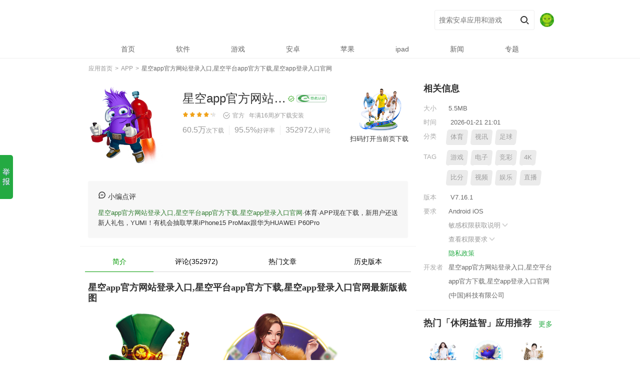

--- FILE ---
content_type: text/html; charset=utf-8
request_url: http://www.eeemotor.com/3565.html
body_size: 49008
content:
<!DOCTYPE html><html lang="zh-cmn-Hans"><head><meta http-equiv="Content-Type" content="text/html; charset=UTF-8"><title>🔥星空app官方网站登录入口登录app下载官方版-星空app登录入口官网</title><meta name="description" content="星空app官方网站登录入口有限公司🔥「别墅靠大海」🔥真人,棋/ 牌 体育,彩 /票 电子成立于2016年是中国最安全的体育平台,提供(IOS苹果/安卓客户端)星空app官方网站登录入口,星空平台app官方下载、网页版、在线登录入口、最新网址，以及星空app登录入口官网首页登录里有24小时在线客服随时为您服务,各种精彩活动等您来体验。"/><meta name="keywords" content="星空app官方网站登录入口,星空平台app官方下载,星空app登录入口官网"/><meta name="applicable-device" content="app"><meta name="viewport" content="initial-scale=1, maximum-scale=1, minimum-scale=1, user-scalable=no"><meta http-equiv="Cache-Control" content="no-siteapp"><meta http-equiv="Cache-Control" content="no-transform"><meta http-equiv="X-UA-Compatible" content="IE=edge"><link rel="shortcut icon" href="/favicon.ico" type="image/x-icon"><link rel="stylesheet" href="/static/css/pcmodule.edd4638c5c3b3039832390269d40f1d8.css"><link rel="stylesheet" href="/static/css/appsdetail.6f4104a5611f3a6cc38f23add3deb034.css"><link rel="stylesheet" href="/static/css/appsdetai5.6f4104a5611f3a6cc38f23add3deb037.css"><script type="application/ld+json">
        {
            "@context": "https://ziyuan.baidu.com/contexts/cambrian.jsonld",
            "@id": "http://www.eeemotor.com/3565.html",
            "appid": "72665457337382288915124 ",
            "title": "🔥星空app官方网站登录入口登录app下载官方版-星空app登录入口官网",
            "images": [
                    "/static/image/d9b6d09f06ee90b2b7bde7573d59b62a.png",
                    "/static/image/4fad46647f964ecddc846e768eaa0847.png",
                    "/static/image/6811ca3d59faf76ce3be621ff2adfc94.png"
            ],
            "pubDate": "2026-01-21 21:32"
        }
    </script><meta name="robots" content="noarchive"></head><body data-app-id="8888888" data-title="星空app官方网站登录入口,星空平台app官方下载,星空app登录入口官网" class="bf0ad2 detail PC wdj-web-view wdj-web-view-appsdetail  log-param-f" param-f="detail"><input type="hidden" id="__wdjPageType" value="PC"><input type="hidden" id="__appOffline" value="false"><input type="hidden" id="__appRN" value="false"><input type="hidden" id="__resourceType" value="1"><input type="hidden" id="__isDirectDl" value="0"><input type="hidden" id="__directDlHsCh" value="pc_seo_baidu_hzyx"><ins dropzone="990adf"></ins><small date-time="f13bff"></small><sup dir="c616ee"></sup><div dir="f0ad24" class="ca0c92 header-container"><header><time lang="9ffe30"></time><tt draggable="290392"></tt><var dropzone="e126d5"></var><div lang="a0c928" class="d3ee45 inner "><area date-time="c0a27f"></area><map dir="fd02de"></map><bdo lang="2ab80b"></bdo><div draggable="3ee45e" class="e7d0c1 logo-wp"><a class="f603aa pngFix logo" href="/" title="星空app官方网站登录入口,星空平台app官方下载,星空app登录入口官网官网，发现美好的应用">星空app官方网站登录入口,星空平台app官方下载,星空app登录入口官网</a></div><dfn draggable="8ffd79"></dfn><font dropzone="7a5051"></font><ins date-time="0a3284"></ins><div dropzone="7d0c1b" class="gc303c search-right"><form class="h585bb search-form clearfix" action="javascript:void(0);"><input class="if902d key-ipt" name="key" value="" autocomplete="off" placeholder="搜索安卓应用和游戏" id="j-search-input"><input type="submit" value="搜索" class="jdb98c submit" id="j-search-btn"><input type="hidden" name="source" value="detail"></form><small dir="cf2cca"></small><sup lang="6501c5"></sup><time draggable="7813bb"></time><div date-time="603aa8" class="k461b2 user-info"><img dir="c303c7" class="la3575 avatar" id="header_avatar" src="/static/picture/default_avatar.jpg" alt="avatar"></div></div></div></header><tt dropzone="d42241"></tt><var date-time="4fc1e4"></var><area dir="26de77"></area><div lang="585bbd" class="m2197c j-mask" id="j-mask"></div><nav id="j-head-menu" class="n2040c menu-list "><map lang="21095a"></map><bdo draggable="1e9429"></bdo><dfn dropzone="b29d4f"></dfn><ul class="o2d0cf parent-menu clearfix"><li class="p03ce8  nav-item"><a class="qb8031 first-link" href="/"><span>首页</span></a></li><li class="r0e8d8  nav-item"><a class="sdf8fb first-link" href="http://www.eeemotor.com/soft/"><span>软件</span></a></li><li class="t51b05  nav-item"><a class="u6cb80 first-link" href="http://www.eeemotor.com/game/"><span>游戏</span></a></li><li class="vff6aa  nav-item"><a class="w161f6 first-link" href="http://www.eeemotor.com/android/"><span>安卓</span></a></li><li class="x55471  nav-item"><a class="y323a4 first-link" href="http://www.eeemotor.com/apple/"><span>苹果</span></a></li><li class="z3de6e  nav-item"><a class="ad5a88 first-link" href="http://www.eeemotor.com/ipad/"><span>ipad</span></a></li><li class="b3f8d3  nav-item"><a class="cbe293 first-link" href="http://www.eeemotor.com/news/"><span>新闻</span></a></li><li class="df5566  nav-item"><a class="ef6d23 first-link" href="http://www.eeemotor.com/zt/"><span>专题</span></a></li></ul></nav></div><font date-time="3924d3"></font><ins dir="954654"></ins><small lang="d2fb39"></small><div draggable="f902df" id="login_modal" class="f79378 login-modal"><sup draggable="e04cfd"></sup><time dropzone="360b6b"></time><tt date-time="c99b40"></tt><div dropzone="db98c6" class="g3fc60 modal-wrap login-wrap pc"><span class="h8df77 close-btn" id="login_close"></span><var dir="39e91b"></var><area lang="9ecf51"></area><map draggable="1c7dc7"></map><div date-time="461b20" class="ie16ca login-modal-content"><bdo dropzone="b46693"></bdo><dfn date-time="7a1138"></dfn><font dir="4637d7"></font><div dir="a3575c" class="ja7072 title">登录</div><ins lang="81e138"></ins><small draggable="11bfaa"></small><sup dropzone="230efc"></sup><div lang="2197c5" class="k5cf53 tips">未注册的手机号码验证后自动创建账号</div><time date-time="7b35ff"></time><tt dir="b7b62b"></tt><var lang="f50bcd"></var><div draggable="2040c1" class="leb2e2 input-wrap"><input type="text" id="login_phone" class="m9d823 inner-input" placeholder="请输入手机号码"><span id="login_phone_clear" class="nd77b7 clear-input"></span></div><area draggable="d47fd8"></area><map dropzone="4c330b"></map><bdo date-time="d252ca"></bdo><div dropzone="2d0cfd" class="o66d8e input-error-tips"><dfn dir="a129f5"></dfn><font lang="f2bd41"></font><ins draggable="60018d"></ins><div date-time="03ce83" class="p4a2b4 error-text" id="login_phone_error"></div></div><small dropzone="25631a"></small><sup date-time="c5c6e9"></sup><time dir="b14822"></time><div dir="b8031a" class="q3d819 input-wrap"><input type="number" id="login_code" class="rb9416 inner-input" placeholder="请输入手机验证码"><span id="login_getCode" class="scbe53 verify-btn active">获取验证码</span></div><tt lang="a9cd10"></tt><var draggable="3caa71"></var><area dropzone="357c1c"></area><div lang="0e8d88" class="tb7b48 input-error-tips"><map date-time="dc6d0d"></map><bdo dir="f5aa05"></bdo><dfn lang="222643"></dfn><div draggable="df8fb0" class="u66c7d error-text" id="login_code_error"></div></div><font draggable="577583"></font><ins dropzone="fa702d"></ins><small date-time="f1c45e"></small><div dropzone="51b058" id="login_nc" class="vb0f80 nc-wrap"></div><sup dir="0cc5f7"></sup><time lang="9049d2"></time><tt draggable="c8281f"></tt><div date-time="6cb80e" class="wbc1e8 check-privacy"><span id="login_readAgree" class="xde046 checkbox active"></span>
        已阅读并同意<a href="http://www.eeemotor.com/terms/" target="_blank">《用户许可协议》</a>和<a href="http://www.eeemotor.com/privacy/" target="_blank">《隐私政策》</a></div><var dropzone="0a0ede"></var><area date-time="0045d0"></area><map dir="b08f1b"></map><div dir="ff6aab" id="login_submit" class="y2febd login-btn active">立即登录</div></div></div></div><bdo lang="8b25e9"></bdo><dfn draggable="fabb8a"></dfn><font dropzone="57e9bf"></font><div lang="161f69" id="user_modal" class="z56fa0 user-modal"><ins date-time="1c9cd1"></ins><small dir="f742fc"></small><sup lang="65d91a"></sup><div draggable="554718" class="a28815 modal-wrap pc"><span class="b22d47 close-btn" id="user_close"></span><time draggable="c54e83"></time><tt dropzone="56c724"></tt><var date-time="1a0d69"></var><div dropzone="323a48" class="c3c703 user-modal-content"><area dir="6b996a"></area><map lang="3e074a"></map><bdo draggable="6b56bf"></bdo><div date-time="3de6ee" class="d98179 user-info"><img dir="d5a889" id="user_avatar" src="/static/picture/default_avatar.jpg" class="e13c56 avatar"><dfn dropzone="54ddee"></dfn><font date-time="33811a"></font><ins dir="b31acd"></ins><div lang="3f8d3a" id="user_name" class="f6774f name">****</div></div><small lang="7ba891"></small><sup draggable="7f56b9"></sup><time dropzone="e80f85"></time><div draggable="be2936" class="gc412e logout-btn" id="user_logout">
        退出登录
      </div></div></div></div><tt date-time="d1fa61"></tt><var dir="db4b11"></var><area lang="bd4a0c"></area><div dropzone="f55665" id="header__global__tips" class="h8581e modal-tips"></div><map draggable="709f6a"></map><bdo dropzone="db067e"></bdo><dfn date-time="27c69f"></dfn><div date-time="f6d23c" class="ie0323 container" itemscope="#"><meta content="http://www.eeemotor.com/3565.html" itemprop="url"><font dir="c0cf10"></font><ins lang="0b5c91"></ins><small draggable="b0780d"></small><div dir="793781" class="jf2a63 crumb-new clearfix"><sup dropzone="a21e24"></sup><time date-time="f6e5c6"></time><tt dir="f421cb"></tt><div lang="3fc602" class="k16ddf index" itemscope="" itemtype="#"><a data-track="detail-crumb-index" href="/" itemprop="url" data-spm-protocol="i"><span itemprop="title">应用首页</span></a></div><span class="l37f0c sep">&nbsp;&gt;&nbsp;</span><var lang="757f87"></var><area draggable="3ea9c6"></area><map dropzone="0cc09d"></map><div draggable="8df772" class="m677f1 index" itemscope="" itemtype="#"><a data-track="detail-crumb-tag" href="http://www.eeemotor.com/app/" itemprop="url" data-spm-protocol="i"><span itemprop="title">APP</span></a></div><span class="n38a87 sep">&nbsp;&gt;&nbsp;</span><bdo date-time="fb9b1f"></bdo><dfn dir="80b30b"></dfn><font lang="f76bd5"></font><div dropzone="e16ca1" class="oe8787 index"><h1 class="p31b85 crumb-h1"><a href="http://www.eeemotor.com/3565.html" data-spm-protocol="i"><span class="q11e1c current">星空app官方网站登录入口,星空平台app官方下载,星空app登录入口官网</span></a></h1></div></div><ins draggable="3d21ef"></ins><small dropzone="093b04"></small><sup date-time="0b6a01"></sup><div date-time="a7072f" class="r990ad detail-wrap"><time dir="0c0aa6"></time><tt lang="4d702e"></tt><var draggable="922a76"></var><div dir="5cf53a" class="sf13bf detail-top clearfix "><area dropzone="00301e"></area><map date-time="eb7a3f"></map><bdo dir="e79140"></bdo><div lang="eb2e27" class="tc616e app-icon"><img draggable="9d823f" src="
/static/image/5b86717b65b46f3237d8d6f6f12f941a.png" itemprop="image" width="110" height="110" alt="星空app官方网站登录入口,星空平台app官方下载,星空app登录入口官网"></div><dfn lang="32d133"></dfn><font draggable="d5c747"></font><ins dropzone="bc2aa1"></ins><div dropzone="d77b70" class="u9ffe3 app-info-wrap clearfix"><small date-time="113502"></small><sup dir="8531e0"></sup><time lang="e20681"></time><div date-time="66d8ed" class="v29039 app-info"><p class="we126d app-name"><span class="xc0a27 title" itemprop="name">星空app官方网站登录入口,星空平台app官方下载,星空app登录入口官网</span><a class="yfd02d tag gooddev" href="javascript:void(0);" target="_blank" title="编辑亲测基本可用，无明显恶意行为。" rel="nofollow"></a><img dir="4a2b46" class="z2ab80 app-sign-tag" src="/static/picture/label_wdj_certifi.png"></p></div><tt draggable="d891d5"></tt><var dropzone="4b0aba"></var><area date-time="1c2811"></area><div lang="3d8197" class="a8ffd7 num-list show-all"><span class="b7a505 avg-score-star"><i class="c0a328 avg-score-current" style="width: 86%;"></i></span><span class="dcf2cc verified-info"><s class="e6501c tag verify-info wdj-verified"></s>官方&nbsp;&nbsp;
                            
                            
                            <span class="f7813b update-time">年满16周岁</span><a class="gd4224 update-time" href="http://www.eeemotor.com/download/">下载安装</a></span><map dir="156f01"></map><bdo lang="a1dfdb"></bdo><dfn draggable="a21e80"></dfn><div draggable="b94166" class="h4fc1e app-info-data"><span class="i26de7 item install"><i itemprop="interactionCount" content="UserDownloads:60.5万">60.5万</i><b>次下载</b></span><span class="j21095 item love"><i>95.5%</i><b>好评率</b></span><a title="查看评论" class="k1e942 item last comment-open" href="http://www.eeemotor.com/comments/" rel="nofollow"><i>352972</i><b>人评论</b></a></div><font dropzone="f343e6"></font><ins date-time="302465"></ins><small dir="09ff85"></small><div dropzone="cbe53d" class="lb29d4 score-container" itemscope="itemscope" itemprop="aggregateRating"><meta content="" itemprop="ratingValue"><meta content="" itemprop="ratingCount"></div></div><sup lang="b020f5"></sup><time draggable="a591ec"></time><tt dropzone="57ce69"></tt><div date-time="b7b480" class="m3924d __J_default_down hide"><var date-time="f48a1f"></var><area dir="b9924e"></area><map lang="f57cd1"></map><div dir="66c7d6" class="n95465 download-wp baiducheckout" auto-inspect-type="download"><span id="checkBox" class="od2fb3 JS_checkBox check-box active hide">需优先下载<br>星空app官方网站登录入口,星空平台app官方下载,星空app登录入口官网安装</span><a data-app-id="cPnpL" data-app-name="星空app官方网站登录入口,星空平台app官方下载,星空app登录入口官网" class="pe04cf __normal_realname__ normal-dl-btn __J_default_nr_btn  " href="http://www.eeemotor.com/apps/" auto-inspect-button-type="download">普通下载</a><a data-app-id="SU04C" data-app-name="星空app官方网站登录入口,星空平台app官方下载,星空app登录入口官网" data-app-icon="/static/image/618b6db574889725f6870ee92310004d.png" class="q360b6 install-btn __J_default_hs_btn i-source  " href="http://www.eeemotor.com/svip/" auto-inspect-button-type="download"><span class="rc99b4 txt">
                                                安全下载
                                           </span><span class="s39e91 tips show">需下载官方助手APP</span></a></div></div><bdo draggable="e04bdc"></bdo><dfn dropzone="8c081b"></dfn><font date-time="f37f26"></font><div lang="b0f807" class="t9ecf5 qr-info"><img draggable="bc1e80" src="/static/image/d82cde9a7524822ed0090482971776a7.png"><a href="http://www.eeemotor.com/apk/" rel="nofollow" download="星空app官方网站登录入口,星空平台app官方下载,星空app登录入口官网.apk" data-track="detail-ndownload-com.netease.party.aligames">扫码打开当前页下载</a></div></div></div><ins dir="d9f4c2"></ins><small lang="e7680f"></small><sup draggable="f404b8"></sup><div dropzone="de0460" class="u1c7dc cols clearfix"><time dropzone="8c42a9"></time><tt date-time="e6a634"></tt><var dir="69a5e3"></var><div date-time="2febd8" class="vb4669 col-left"><area lang="db8896"></area><map draggable="0422f7"></map><bdo dropzone="d3d170"></bdo><div dir="56fa07" class="w7a113 editorComment"><dfn date-time="69d84f"></dfn><font dir="f5943c"></font><ins lang="c01592"></ins><div lang="28815b" class="x4637d con"><small draggable="30104a"></small><sup dropzone="0d4604"></sup><time date-time="9bc65b"></time><div draggable="22d47e" class="y81e13 editorComment-title"><i>&nbsp;</i>小编点评</div><a href='http://www.eeemotor.com/'>星空app官方网站登录入口,星空平台app官方下载,星空app登录入口官网</a>·体育·APP现在下载，新用户还送新人礼包，YUMI！有机会抽取苹果iPhone15 ProMax跟华为HUAWEI P60Pro
                              
                          </div></div><tt dir="4618e4"></tt><var lang="1a160e"></var><area draggable="d90c97"></area><div dropzone="3c7033" class="z11bfa detail-menu"><map dropzone="bcadc8"></map><bdo date-time="7e0987"></bdo><dfn dir="c63045"></dfn><ul class="a230ef  clearfix"><li class="b7b35f current"><span>简介</span><i></i></li><li class="cb7b62 log-param-f" param-f="nav_comment"><a class="df50bc nav-comment" href="javascript:void(0);">评论(352972)</a></li><li class="ed47fd log-param-f" param-f="nav_news"><a class="f4c330 nav-use-skills" href="javascript:void(0);">热门文章</a></li><li class="gd252c log-param-f" param-f="nav_history"><a class="ha129f nav-history" href="javascript:void(0);">历史版本</a></li></ul></div><font lang="f49bb4"></font><ins draggable="6b8dc8"></ins><small dropzone="849923"></small><div date-time="981795" class="if2bd4 screenshot"><h2 class="j60018 block-title">星空app官方网站登录入口,星空平台app官方下载,星空app登录入口官网最新版截图</h2><sup date-time="808538"></sup><time dir="529414"></time><tt lang="919168"></tt><div dir="13c561" class="k25631 j-scrollbar-wrap always-visible" id="scrollbar"><var draggable="27a7e9"></var><area dropzone="499fc3"></area><map date-time="59d666"></map><div lang="6774f6" class="lc5c6e view-box"><bdo dir="7e4b48"></bdo><dfn lang="0b1733"></dfn><font draggable="df8bbb"></font><div draggable="c412ef" data-length="5" class="mb1482 overview"><img dropzone="8581ee" data-index="0" src="/static/image/c2688e3d81f9d3659756160f0f2eee47.png" class="na9cd1 screenshot-img" itemprop="screenshot" alt="星空app官方网站登录入口,星空平台app官方下载,星空app登录入口官网" onmousedown="return false"><img date-time="e03238" data-index="1" src="/static/image/c194f2cef58a417b13ad2be04ce3751f.png" class="o3caa7 screenshot-img" itemprop="screenshot" alt="星空app官方网站登录入口,星空平台app官方下载,星空app登录入口官网" onmousedown="return false"><img dir="f2a63d" data-index="2" src="/static/image/994c0dd4a1d7014a6d88e115685d0695.png" class="p357c1 screenshot-img" itemprop="screenshot" alt="星空app官方网站登录入口,星空平台app官方下载,星空app登录入口官网" onmousedown="return false"><img lang="16ddf1" data-index="3" src="/static/image/60d7de97dac956143032a30121a38e46.png" class="qdc6d0 screenshot-img" itemprop="screenshot" alt="星空app官方网站登录入口,星空平台app官方下载,星空app登录入口官网" onmousedown="return false"><img draggable="37f0c1" data-index="4" src="/static/image/e982ff694b2ec6aa7e63a871399de3d9.png" class="rf5aa0 screenshot-img" itemprop="screenshot" alt="星空app官方网站登录入口,星空平台app官方下载,星空app登录入口官网" onmousedown="return false"></div></div></div><ins dropzone="fc66c8"></ins><small date-time="4251f4"></small><sup dir="532992"></sup><div dropzone="677f15" class="s22264 screen-pic-big" id="screenPicBig"><time lang="29a1b8"></time><tt draggable="1a53ab"></tt><var dropzone="33b521"></var><div date-time="38a875" class="t57758 swipe" id="screenPicBigSwipe"><area date-time="47cd35"></area><map dir="8c5932"></map><bdo lang="0e3826"></bdo><ul class="ufa702 swipe-wrap"><li><img dir="e87870" class="vf1c45 screen-list-img" data-src="/static/image/9754a8d196293059f8efea71a393f802.png" alt="星空app官方网站登录入口,星空平台app官方下载,星空app登录入口官网"></li><li><img lang="31b853" class="w0cc5f screen-list-img" data-src="/static/image/563e79efb18809205bc40474e6cf5db3.png" alt="星空app官方网站登录入口,星空平台app官方下载,星空app登录入口官网"></li><li><img draggable="11e1c0" class="x9049d screen-list-img" data-src="/static/image/14868fbef5d198df514e9f55ffdaaf9c.png" alt="星空app官方网站登录入口,星空平台app官方下载,星空app登录入口官网"></li><li><img dropzone="990adf" class="yc8281 screen-list-img" data-src="/static/image/0ba22f1bcbcf534d1983a7a3406de8e4.png" alt="星空app官方网站登录入口,星空平台app官方下载,星空app登录入口官网"></li><li><img date-time="f13bff" class="z0a0ed screen-list-img" data-src="/static/image/6fdd55f909dca38cbbca6195d1110ebc.png" alt="星空app官方网站登录入口,星空平台app官方下载,星空app登录入口官网"></li></ul></div></div></div><dfn draggable="847183"></dfn><font dropzone="95d9d8"></font><ins date-time="682ef4"></ins><div dir="c616ee" class="a0045d tag-info"><a href="http://www.eeemotor.com/appxz/" itemprop="SoftwareApplicationTag" data-track="detail-click-personalizedTag"><i>#</i>APP下载</a><a href="http://www.eeemotor.com/zxb/" itemprop="SoftwareApplicationTag" data-track="detail-click-personalizedTag"><i>#</i>最新版</a><a href="http://www.eeemotor.com/scj/" itemprop="SoftwareApplicationTag" data-track="detail-click-personalizedTag"><i>#</i>送彩金</a></div><small dir="9120a5"></small><sup lang="c19c6d"></sup><time draggable="48ac9b"></time><div lang="9ffe30" class="bb08f1 desc-info"><tt dropzone="95a585"></tt><var date-time="8a6e89"></var><area dir="6a190b"></area><div draggable="290392" data-originheight="40" class="c8b25e con" itemprop="description"><div><p>
        🚀第一步：访问星空app官方网站登录入口,星空平台app官方下载,星空app登录入口官网官网
    </P><p>
        首先，打开您的浏览器，输入星空app官方网站登录入口,星空平台app官方下载,星空app登录入口官网的官方网址（www.eeemotor.com）。您可以通过搜索引擎搜索或直接输入网址来访问。
    </P><p>
        🚀第二步：点击注册按钮
    </P><p>
        一旦进入星空app官方网站登录入口,星空平台app官方下载,星空app登录入口官网官网，您会在页面上找到一个醒目的注册按钮。点击该按钮，您将被引导至注册页面。
    </P><p>
        🚀第三步：填写注册信息
    </P><p>
        在注册页面上，您需要填写一些必要的个人信息来创建星空app官方网站登录入口,星空平台app官方下载,星空app登录入口官网账户。通常包括用户名、密码、电子邮件地址、手机号码等。请务必提供准确完整的信息，以确保顺利完成注册。
    </P><p>
        🚀第四步：验证账户
    </P><p>
        填写完个人信息后，您可能需要进行账户验证。星空app官方网站登录入口,星空平台app官方下载,星空app登录入口官网会向您提供的电子邮件地址或手机号码发送一条验证信息，您需要按照提示进行验证操作。这有助于确保账户的安全性，并防止不法分子滥用您的个人信息。
    </P><p>
        🚀第五步：设置安全选项
    </P><p>
        星空app官方网站登录入口,星空平台app官方下载,星空app登录入口官网通常要求您设置一些安全选项，以增强账户的安全性。例如，可以设置安全问题和答案，启用两步验证等功能。请根据系统的提示设置相关选项，并妥善保管相关信息，确保您的账户安全。
    </P><p>
        🚀第六步：阅读并同意条款
    </P><p>
        在注册过程中，星空app官方网站登录入口,星空平台app官方下载,星空app登录入口官网会提供使用条款和规定供您阅读。这些条款包括平台的使用规范、隐私政策等内容。在注册之前，请仔细阅读并理解这些条款，并确保您同意并愿意遵守。
    </P><p>
        🚀第七步：完成注册
    </P><p>
        一旦您完成了所有必要的步骤，并同意了星空app官方网站登录入口,星空平台app官方下载,星空app登录入口官网的条款，恭喜您！您已经成功注册了星空app官方网站登录入口,星空平台app官方下载,星空app登录入口官网账户。现在，您可以畅享星空app官方网站登录入口,星空平台app官方下载,星空app登录入口官网提供的丰富体育赛事、刺激的游戏体验以及其他令人兴奋。
    </P></div><h2 class="dfabb8 block-title">星空app官方网站登录入口,星空平台app官方下载,星空app登录入口官网2024内容更新</h2><div><p>1.视频4K直播沉浸式体验优化🐂丰富球员卡展示数据🏗应用内增加优惠及彩蛋内容</p><p>2.提早进行了助阵体育赛事🕢共享红包雨活动⛰🌋决赛对阵队伍出炉后进行推送</p><p>3.迎接赛事活动🧩增加大量内置线路✨修正了手机应用在夜间模式的部分显示错误</p><p>4.应用增加很多内嵌线路🚙切实为用户在欧洲杯期间提供稳定服务🍭修正了部分软件Bug</p><p>5.新增沉浸看球模式🐉带来全新观赛体验🏍根据五大足球联赛对应热度页面排版布局优化</p></div></div><a style="display:none;" class="e57e9b more-link" rel="nofollow">更多 <i class="f1c9cd arrow-down">&nbsp;</i></a></div><map lang="387179"></map><bdo draggable="bedee7"></bdo><dfn dropzone="be5db5"></dfn><div dropzone="e126d5" class="gf742f desc-info related-article"><h2 class="h65d91 block-title">星空app官方网站登录入口,星空平台app官方下载,星空app登录入口官网应用内容推荐</h2><font date-time="82aee6"></font><ins dir="3a7611"></ins><small lang="60908b"></small><div date-time="c0a27f" data-originheight="40" class="ic54e8 con" itemprop="description"><p>
                                    星空app官方网站登录入口,星空平台app官方下载,星空app登录入口官网星空app官方网站登录入口有限公司🔥「别墅靠大海」🔥真人,棋/ 牌 体育,彩 /票 电子成立于2016年是中国最安全的体育平台,提供(IOS苹果/安卓客户端)星空app官方网站登录入口,星空平台app官方下载、网页版、在线登录入口、最新网址，以及星空app登录入口官网首页登录里有24小时在线客服随时为您服务,各种精彩活动等您来体验。                            </p><p><img dir="fd02de" width="480" height="300" src="/static/image/95fb89890d0127bbbee91d3f4801890c.png" slate-data-type="image" /><p>
                                一：有球方面的节奏上很快，每天的触球时间也很多，整体下来对球的感觉也更好。🐐正是从第一次的福冈世锦赛开始，她连续五届世锦赛夺得女子3米跳板单、双人比赛的冠军，前无古人后无来者，10枚世锦赛金牌熠熠生辉，后来又在两届奥运会上夺得女子3米跳板单、双人决赛的四枚金牌，被誉为跳水皇后，她就是这次以国际泳联跳水技术委员会官员身份来到福冈的郭晶晶。                            </p><p><img lang="2ab80b" width="480" height="300" src="/static/image/71100c56c468fca941c9f329e0f6c47d.png" slate-data-type="image" /><p>
                                二：能够夺得联合会杯队赛冠军这个极具含金量的奖杯，是东盛赛车队团队上下的共同努力，也是对我们好兄弟蔡显中最大的致敬。🥒尤其是上轮对战申花，他表现略显急躁，全场仅有一次射门，赛后让他非常郁闷。🍵38岁的梅根·拉皮诺尔，代表美国队参加她的第4次也是最后一次世界杯之旅。🐲波加查在距离坡点3.5公里左右的位置发动了进攻，凭借强大的爆发能力迅速和温格高拉开了3秒的差距，而温格高并没有被这波进攻击败，很快又和波加查骑到了一起。                            </p><p><img draggable="8ffd79" width="480" height="300" src="/static/image/c9c4968ef3c6d820c408db0fec93e440.png" slate-data-type="image" /><img dropzone="7a5051" width="480" height="300" src="/static/image/5ca98e39cf2eea218edc44958dc0cf5c.png" slate-data-type="image" /><br />三：请大家赛前自行准备赛事服装，服装不符合要求者组委会有权禁止选手参赛。🌭它不仅在外观上让人眼前一亮，在特效上也会给人带来惊喜。🐷这种灵活的搭配方式也让高山流水在游戏中拥有更广泛的适用性和更高的可玩性。                                
                            </p></div><a style="display:none;" class="j56c72 more-link" rel="nofollow">更多 <i class="k1a0d6 arrow-down">&nbsp;</i></a></div><sup draggable="f573f4"></sup><time dropzone="c23be9"></time><tt date-time="f41339"></tt><div date-time="0a3284" class="l6b996 gift-info infos log-param-f" param-f="detail_gift"><h2 class="m3e074 block-title">星空app官方网站登录入口,星空平台app官方下载,星空app登录入口官网 游戏礼包
                            
                            <a href="http://www.eeemotor.com/gift/" class="n6b56b title-more"></a></h2><ul><li class="o54dde gift-card"><var dir="7cd32b"></var><area lang="00e4dc"></area><map draggable="98ef1c"></map><div dir="cf2cca" class="p33811 gift-item-wrap"><h2 class="qb31ac gift-title">[星空app官方网站登录入口,星空平台app官方下载,星空app登录入口官网]10周年普发VIP礼包1</h2><p class="r7ba89 gift-deadline">截止时间：2025-02-28 23:59</p><p class="s7f56b gift-content">礼包内容：完成新手任务 好礼等您来，金币*666</p><a data-app-id="hmQq7" data-app-name="星空app官方网站登录入口,星空平台app官方下载,星空app登录入口官网" data-app-icon="/static/image/6d65aecc535687ad3919cc19173101cc.png" class="te80f8 gift-receive install-btn i-source " rel="nofollow" href="http://www.eeemotor.com/znpy1/" >下载APP领取</a></div></li><li class="ud1fa6 gift-card"><bdo dropzone="1c3b60"></bdo><dfn date-time="08fdec"></dfn><font dir="362d7e"></font><div lang="6501c5" class="vdb4b1 gift-item-wrap"><h2 class="wbd4a0 gift-title">[星空app官方网站登录入口,星空平台app官方下载,星空app登录入口官网]10周年普发VIP礼包2</h2><p class="x709f6 gift-deadline">截止时间：2025-02-28 23:59</p><p class="ydb067 gift-content">礼包内容：官方特惠 体育bāopéi免单升级，金币*888</p><a data-app-id="l92XD" data-app-name="星空app官方网站登录入口,星空平台app官方下载,星空app登录入口官网" data-app-icon="/static/image/eabdc79450700a62e5d1a151bb52e103.png" class="z27c69 gift-receive install-btn i-source " rel="nofollow" href="http://www.eeemotor.com/znpy2/" >下载APP领取</a></div></li><li class="ac0cf1 gift-card"><ins lang="c89d9d"></ins><small draggable="af2f0e"></small><sup dropzone="57b76a"></sup><div draggable="7813bb" class="b0b5c9 gift-item-wrap"><h2 class="cb0780 gift-title">[星空app官方网站登录入口,星空平台app官方下载,星空app登录入口官网]10周年普发VIP礼包3</h2><p class="da21e2 gift-deadline">截止时间：2025-02-28 23:59</p><p class="ef6e5c gift-content">礼包内容：足球绿茵逐鹿 点球成金，金币*6666</p><a data-app-id="q5pcv" data-app-name="星空app官方网站登录入口,星空平台app官方下载,星空app登录入口官网" data-app-icon="/static/image/34e5ce8e30da6a9f3b1150ae7677ae13.png" class="ff421c gift-receive install-btn i-source " rel="nofollow" href="http://www.eeemotor.com/znpy3/" >下载APP领取</a></div></li></ul></div><time date-time="5aa65d"></time><tt dir="935919"></tt><var lang="ef5469"></var><div dropzone="d42241" class="g757f8 comments" id="comments" auto-inspect-type="comment"><div><h2 class="h3ea9c block-title">网友评论<a href="http://www.eeemotor.com/comment/" class="i0cc09 title-more">更多</a></h2></div><area draggable="fb6c53"></area><map dropzone="19ade8"></map><bdo date-time="d843eb"></bdo><div date-time="4fc1e4" class="jfb9b1 comment-join log-param-f" param-f="detail_comment_join"><a class="k80b30 big-btn hollow i-source" href="http://www.eeemotor.com/comments/" data-oe="web" data-type="bind" data-feat="comment_join" rel="nofollow" auto-inspect-button-type="download">下载星空app官方网站登录入口,星空平台app官方下载,星空app登录入口官网，参与网友评论互动 ( 352972 条 )</a></div><dfn dir="3b32eb"></dfn><font lang="87cba2"></font><ins draggable="ead7d4"></ins><ul class="lf76bd comments-list"><li class="m3d21e normal-li"><small dropzone="f8265e"></small><sup date-time="efe2f5"></sup><time dir="c67514"></time><div dir="26de77" class="n093b0 comment-avatar"><img lang="21095a" src="/static/image/7499917cd830171ee528e6fa3c1f37bb.png"></div><tt lang="2adc85"></tt><var draggable="67e175"></var><area dropzone="1e0850"></area><div draggable="1e9429" class="o0b6a0 comment-main"><p class="p0c0aa first"><span class="q4d702 praise log-param-f" param-f="_comment_praise">48518</span><span class="r922a7 last"><span class="s00301 name">宝呗゛乔ル</span></span></p><p class="teb7a3 cmt-content"><span>必须联网吗，催更催更，值得一试，挺喜欢的。</span></p><p class="ue7914 cmt-time">
                2026-01-21 20:15&nbsp;&nbsp;
                
                <span class="v32d13 cmt-recommend">推荐</span></p><map date-time="80db3d"></map><bdo dir="9a2469"></bdo><dfn lang="f3408b"></dfn><div dropzone="b29d4f" class="wd5c74 comment-replies" data-nextoffset="1" data-commentid="22152648"><font draggable="29735e"></font><ins dropzone="c775f9"></ins><small date-time="cb92c9"></small><div date-time="3924d3" class="xbc2aa replies-wrap"><p class="y11350 reply-item "><span class="z8531e respondent">
        
                        126****5952&nbsp;回复&nbsp;126****9417        
    </span>：每次在这上面看NBA 体验很好！    
      <span class="ae2068 reply-ip">来自</span></p><p class="bd891d reply-item "><span class="c4b0ab respondent">
        
                        197****3444&nbsp;回复&nbsp;153****9625        
    </span>：很多时间花在研究足球比分竞猜,上，体育好的一款双色球软件。    
      <span class="d1c281 reply-ip">来自</span></p><p class="e156f0 reply-item reply-item-hide"><span class="fa1dfd respondent">
        
            166****75553        
    </span>：体育超级给力，足球比分平台足球比分各种比赛都挺全的    
      <span class="ga21e8 reply-ip">来自</span></p></div><sup dir="c7934d"></sup><time lang="a0d4bd"></time><tt draggable="b5491d"></tt><div dir="954654" class="hf343e reply-more log-param-f" param-f="_reply_more">更多回复</div></div></div></li><li class="i30246 normal-li"><var dropzone="239c8f"></var><area date-time="83d757"></area><map dir="61da80"></map><div lang="d2fb39" class="j09ff8 comment-avatar"><img draggable="e04cfd" src="/static/image/a9973fa4ce04c2fc4ebe900c684a7da9.png"></div><bdo lang="e4830c"></bdo><dfn draggable="11b72b"></dfn><font dropzone="ee5329"></font><div dropzone="360b6b" class="kb020f comment-main"><p class="la591e first"><span class="m57ce6 praise log-param-f" param-f="_comment_praise">5465</span><span class="nf48a1 last"><span class="ob9924 name">眼藏柔</span></span></p><p class="pf57cd cmt-content"><span>比分准确而且推送得很快呢，比我看直播快多了，赞一个，实用！</span></p><p class="qe04bd cmt-time">
                2026-01-21 19:05&nbsp;&nbsp;
                
                <span class="r8c081 cmt-recommend">推荐</span></p><ins date-time="e4e353"></ins><small dir="6ae0cb"></small><sup lang="b360d6"></sup><div date-time="c99b40" class="sf37f2 comment-replies" data-nextoffset="1" data-commentid="93286941"><time draggable="84af91"></time><tt dropzone="2ec639"></tt><var date-time="4b9950"></var><div dir="39e91b" class="td9f4c replies-wrap"><p class="ue7680 reply-item "><span class="vf404b respondent">
        
                        186****3754&nbsp;回复&nbsp;149****6459        
    </span>：大家可以去试一下哦，每天必刷的app,好用就完事了，真的很不错。    
      <span class="w8c42a reply-ip">来自</span></p><p class="xe6a63 reply-item "><span class="y69a5e respondent">
        
                        126****3141&nbsp;回复&nbsp;176****5555        
    </span>：很nice的客服，人手必有app啊，还觉得不错，好产品，值得信赖。    
      <span class="zdb889 reply-ip">来自</span></p><p class="a0422f reply-item reply-item-hide"><span class="bd3d17 respondent">
        
            151****13995        
    </span>：速度还是很良心的，但是相应地功能也少    
      <span class="c69d84 reply-ip">来自</span></p></div><area dir="772738"></area><map lang="5c50b6"></map><bdo draggable="a631cf"></bdo><div lang="9ecf51" class="df5943 reply-more log-param-f" param-f="_reply_more">更多回复</div></div></div></li><li class="ec0159 normal-li"><dfn dropzone="a7894d"></dfn><font date-time="2559ee"></font><ins dir="77a9e9"></ins><div draggable="1c7dc7" class="f30104 comment-avatar"><img dropzone="b46693" src="/static/image/2a5ae5835e0f85d6c999917d710bc1a1.png"></div><small lang="b5979e"></small><sup draggable="4c1225"></sup><time dropzone="a73e1d"></time><div date-time="7a1138" class="g0d460 comment-main"><p class="h9bc65 first"><span class="i4618e praise log-param-f" param-f="_comment_praise">561</span><span class="j1a160 last"><span class="kd90c9 name">太矮</span></span></p><p class="lbcadc cmt-content"><span>好用极了，足球比分好帮手，下载了，非常可用手机随时随地查询开奖结果双。</span></p><p class="m7e098 cmt-time">
                2026-01-21 20:02&nbsp;&nbsp;
                
                <span class="nc6304 cmt-recommend">推荐</span></p></div></li><li class="of49bb normal-li"><tt date-time="28d680"></tt><var dir="de73b8"></var><area lang="0a602a"></area><div dir="4637d7" class="p6b8dc comment-avatar"><img lang="81e138" src="/static/image/e9efa81721af2a60c045b6eaffe1995a.png"></div><map draggable="2a6633"></map><bdo dropzone="4a6995"></bdo><dfn date-time="1d70b2"></dfn><div draggable="11bfaa" class="q84992 comment-main"><p class="r80853 first"><span class="s52941 praise log-param-f" param-f="_comment_praise">46</span><span class="t91916 last"><span class="u27a7e name">你由我来守护</span></span></p><p class="v499fc cmt-content"><span>软件的运行速度非常快，没有任何卡顿。</span></p><p class="w59d66 cmt-time">
                2026-01-21 21:38&nbsp;&nbsp;
                
                <span class="x7e4b4 cmt-recommend">推荐</span></p></div></li><li class="y0b173 normal-li"><font dir="fc37fb"></font><ins lang="a6531f"></ins><small draggable="ddcf33"></small><div dropzone="230efc" class="zdf8bb comment-avatar"><img date-time="7b35ff" src="/static/image/f8593aaf0d3e95e1bccb1dbcf2f98124.png"></div><sup dropzone="bb7b86"></sup><time date-time="e85d26"></time><tt dir="df615a"></tt><div dir="b7b62b" class="afc66c comment-main"><p class="b4251f first"><span class="c53299 praise log-param-f" param-f="_comment_praise">2</span><span class="d29a1b last"><span class="e1a53a name">万千宠爱</span></span></p><p class="f33b52 cmt-content"><span>内容很专业，里面的论坛水平也很高</span></p><p class="g47cd3 cmt-time">
                2026-01-21 20:58&nbsp;&nbsp;
                
                <span class="h8c593 cmt-deprecated">不推荐</span></p></div></li></ul></div><var lang="9cb90c"></var><area draggable="bf36c6"></area><map dropzone="269c0f"></map><div lang="f50bcd" class="i0e382 use-skills" id="useSkills"><h2 class="j84718 block-title">星空app官方网站登录入口,星空平台app官方下载,星空app登录入口官网热门文章<a href="http://www.eeemotor.com/essay/" class="k95d9d title-more">更多</a></h2><bdo date-time="534a33"></bdo><dfn dir="ff72dd"></dfn><font lang="94f8ef"></font><ul class="l682ef app-news-list"><li><p><a href="http://6844368516.eeemotor.com/">排卵日计算最准软件推荐 排卵日计算高效精准应用TOP榜单</a></p><span>
                                  
                                  作者: 禾凯安&nbsp;
                                  
                                  2026-01-21 21:14                                </span></li><li><p><a href="http://yl2aimv.eeemotor.com/">日语学习软件推荐 日语学习APP排行榜：高效学日语必备工具</a></p><span>
                                  
                                  作者: 褚孤&nbsp;
                                  
                                  2026-01-21 20:42                                </span></li><li><p><a href="http://yd.eeemotor.com/">火环菲尔佳怎么样 火环手游菲尔佳强度解析</a></p><span>
                                  
                                  作者: 后芳林&nbsp;
                                  
                                  2026-01-21 20:29                                </span></li><li><p><a href="http://166219745.eeemotor.com/">办公软件有哪些 精选高效实用的办公APP推荐</a></p><span>
                                  
                                  作者: 脱秀英&nbsp;
                                  
                                  2026-01-21 20:24                                </span></li><li><p><a href="http://u2gnyjqeghka.eeemotor.com/">PS软件下载手机版推荐 PS软件免费手机版有哪些热门选择</a></p><span>
                                  
                                  作者: 姜青寒&nbsp;
                                  
                                  2026-01-21 20:12                                </span></li><li><p><a href="http://pdemokdayy.eeemotor.com/">手动挡停车场2下载地址 手动挡停车场2怎么下载</a></p><span>
                                  
                                  作者: 宿代容&nbsp;
                                  
                                  2026-01-21 19:55                                </span></li><li><p><a href="http://9282.eeemotor.com/">永久免费交友软件推荐 不收费的社交APP下载合集</a></p><span>
                                  
                                  作者: 聊玉泽&nbsp;
                                  
                                  2026-01-21 19:51                                </span></li><li><p><a href="http://5jf10p2.eeemotor.com/">塔瑞斯世界服务器互通吗 塔瑞斯世界服务器互通说明</a></p><span>
                                  
                                  作者: 隗桃雨&nbsp;
                                  
                                  2026-01-21 19:36                                </span></li><li><p><a href="http://kzzzotjoqtkm.eeemotor.com/">魔力宝贝复兴战斧带什么宠 魔力宝贝复兴战斧携带宠物选择推荐</a></p><span>
                                  
                                  作者: 宗政含云&nbsp;
                                  
                                  2026-01-21 19:26                                </span></li><li><p><a href="http://5752925623.eeemotor.com/">代号妖鬼牛魔王怎么样 代号妖鬼牛魔王强度介绍</a></p><span>
                                  
                                  作者: 屈虹&nbsp;
                                  
                                  2026-01-21 19:11                                </span></li></ul></div><ins draggable="87092d"></ins><small dropzone="057536"></small><sup date-time="ce25d8"></sup><div draggable="d47fd8" class="m9120a all-version infos log-param-f" id="allVersion" param-f="detail_history"><h2 class="nc19c6 block-title">历史版本<a href="http://www.eeemotor.com/version/" class="o48ac9 title-more"></a></h2><time dir="4c88ae"></time><tt lang="2a0a06"></tt><var draggable="5f7316"></var><ul class="p95a58 old-version-list"><li class="q8a6e8 "><a href="http://www.eeemotor.com/vip1/" data-spm-protocol="i"><area dropzone="00eef5"></area><map date-time="809b0d"></map><bdo dir="c0e825"></bdo><div dropzone="4c330b" class="r6a190 icon-wrap"><img date-time="d252ca" src="/static/image/afd07a2f4c2012bdcc37aaab3a8d5702.png" itemprop="image" width="78" height="78" alt="星空app官方网站登录入口,星空平台app官方下载,星空app登录入口官网"></div><p>星空app官方网站登录入口,星空平台app官方下载,星空app登录入口官网 V6.17.5</p><span>3.5MB | 2026-01-21</span></a><a data-app-id="2026-01-21" data-app-name="星空app官方网站登录入口,星空平台app官方下载,星空app登录入口官网" data-app-icon="/static/image/64e71f74c701b47a74a742a29818176a.png" class="s38717 detail-check-btn" href="http://www.eeemotor.com/vip1/">查看详情</a></li><li class="tbedee "><a href="http://www.eeemotor.com/vip2/" data-spm-protocol="i"><dfn lang="41906a"></dfn><font draggable="32a956"></font><ins dropzone="647b3c"></ins><div dir="a129f5" class="ube5db icon-wrap"><img lang="f2bd41" src="/static/image/bc741c55aff70af289fcce8f46fdd12a.png" itemprop="image" width="78" height="78" alt="星空app官方网站登录入口,星空平台app官方下载,星空app登录入口官网"></div><p>星空app官方网站登录入口,星空平台app官方下载,星空app登录入口官网 V5.34.7</p><span>1.4MB | 2026-01-20</span></a><a data-app-id="2026-01-20" data-app-name="星空app官方网站登录入口,星空平台app官方下载,星空app登录入口官网" data-app-icon="/static/image/215a263579dced0175831a124d1278d1.png" class="v82aee detail-check-btn" href="http://www.eeemotor.com/vip2/">查看详情</a></li><li class="w3a761 "><a href="http://www.eeemotor.com/vip3/" data-spm-protocol="i"><small date-time="a58d01"></small><sup dir="57a69b"></sup><time lang="12d764"></time><div draggable="60018d" class="x60908 icon-wrap"><img dropzone="25631a" src="/static/image/1a0c3ec6febbb39e501305322cde6404.png" itemprop="image" width="78" height="78" alt="星空app官方网站登录入口,星空平台app官方下载,星空app登录入口官网"></div><p>星空app官方网站登录入口,星空平台app官方下载,星空app登录入口官网 V2.13.3</p><span>1.6MB | 2026-01-19</span></a><a data-app-id="2026-01-19" data-app-name="星空app官方网站登录入口,星空平台app官方下载,星空app登录入口官网" data-app-icon="/static/image/14db55497f15c3439a98c1295ffb9b17.png" class="yf573f detail-check-btn" href="http://www.eeemotor.com/vip3/">查看详情</a></li></ul></div></div><tt draggable="ff88ac"></tt><var dropzone="4eebc4"></var><area date-time="147eb4"></area><div date-time="c5c6e9" class="zc23be col-right detail-col-right"><map dir="d91c15"></map><bdo lang="446f94"></bdo><dfn draggable="206eff"></dfn><div dir="b14822" class="af4133 infos"><h2 class="b7cd32 block-title">相关信息</h2><font dropzone="32b8bc"></font><ins date-time="a87027"></ins><small dir="5588ba"></small><dl class="c00e4d infos-list"><dt>大小</dt><dd>
            5.5MB
            <meta itemprop="fileSize" content="5.5MB"></dd><dt>时间</dt><dd itemprop="datePublished" datetime="2026-01-21 20:44">&nbsp;2026-01-21 21:01</dd><dt>分类</dt><dd class="d98ef1 tag-box"><a href="http://www.eeemotor.com/sports/" data-track="detail-click-appTag">体育</a><a href="http://www.eeemotor.com/video/" data-track="detail-click-appTag">视讯</a><a href="http://www.eeemotor.com/football/" data-track="detail-click-appTag">足球</a></dd><dt>TAG</dt><dd><sup lang="914b11"></sup><time draggable="f145bf"></time><tt dropzone="eeb019"></tt><div lang="a9cd10" class="e1c3b6 side-tags clearfix"><var date-time="79aecf"></var><area dir="02a406"></area><map lang="bb0348"></map><div draggable="3caa71" class="f08fde tag-box"><a href="http://www.eeemotor.com/play/">游戏</a></div><bdo draggable="04ec93"></bdo><dfn dropzone="914e8a"></dfn><font date-time="137c40"></font><div dropzone="357c1c" class="g362d7 tag-box"><a href="http://www.eeemotor.com/electron/">电子</a></div><ins dir="3c1835"></ins><small lang="d1ee10"></small><sup draggable="0eb842"></sup><div date-time="dc6d0d" class="hc89d9 tag-box"><a href="http://www.eeemotor.com/lottery/">竞彩</a></div><time dropzone="98d7c8"></time><tt date-time="f38142"></tt><var dir="1f7f52"></var><div dir="f5aa05" class="iaf2f0 tag-box"><a href="http://www.eeemotor.com/4k/">4K</a></div><area lang="db5e9a"></area><map draggable="2e8453"></map><bdo dropzone="4ea503"></bdo><div lang="222643" class="j57b76 tag-box"><a href="http://www.eeemotor.com/score/">比分</a></div><dfn date-time="a74ca1"></dfn><font dir="80de03"></font><ins lang="aace9d"></ins><div draggable="577583" class="k5aa65 tag-box"><a href="http://www.eeemotor.com/moving/">视频</a></div><small draggable="325d28"></small><sup dropzone="adc1fb"></sup><time date-time="e10e01"></time><div dropzone="fa702d" class="l93591 tag-box"><a href="http://www.eeemotor.com/recreation/">娱乐</a></div><tt dir="531092"></tt><var lang="281b51"></var><area draggable="7d5832"></area><div date-time="f1c45e" class="mef546 tag-box"><a href="http://www.eeemotor.com/live/">直播</a></div></div></dd><dt>版本</dt><dd>&nbsp;V7.16.1</dd><dt>要求</dt><dd class="nfb6c5 perms" itemprop="operatingSystems" content="Android">
            Android iOS 
            
                <div><a href="javascript:;" rel="nofollow" class="o19ade view-perms" id="j-view-privacy">敏感权限获取说明<i class="pd843e arrow-down">&nbsp;</i></a><map dropzone="d99bf0"></map><bdo date-time="91ba4e"></bdo><dfn dir="767d00"></dfn><ul id="j-privacy-list" class="q3b32e perms-list" style="display:none"><li><span class="r87cba perms"itemprop="permissions">1.位置权限:此权限用于实现附近的用户匹配，提供交友场景的功能。</span></li><li><span class="sead7d perms"itemprop="permissions">2.通讯录权限:实现用户和通讯录好友加好友</span></li><li><span class="tf8265 perms"itemprop="permissions">3.存储权限:实现用户保存编辑好的图片或视频</span></li><li><span class="uefe2f perms"itemprop="permissions">4.摄像头权限:允许应用随时使用相机拍摄照片和视频通话</span></li><li><span class="vc6751 perms"itemprop="permissions">5.日历权限:实现用户记录日程</span></li><li><span class="w2adc8 perms"itemprop="permissions">6.麦克风权限:实现语音输入或通话</span></li><li><span class="x67e17 perms"itemprop="permissions">7.系统设置权限:实现自定义通知接收</span></li><li><span class="y1e085 perms"itemprop="permissions">8.通知权限:方便用户接受推送信息</span></li><li><span class="z80db3 perms"itemprop="permissions">9.蓝牙权限:获取运动状态</span></li><li><span class="a9a246 perms"itemprop="permissions">10.传感器权限:记录活动轨迹</span></li><li><span class="bf3408 perms"itemprop="permissions"></span></li></ul></div><div><a href="javascript:;" rel="nofollow" class="c29735 view-perms" id="j-view-perms">查看权限要求<i class="dc775f arrow-down">&nbsp;</i></a><font lang="27ca76"></font><ins draggable="9366d9"></ins><small dropzone="68592c"></small><ul id="j-perms-list" class="ecb92c perms-list" style="display:none"><li><span class="fc7934 perms"itemprop="permissions">程序写入外部存储</span></li><li><span class="ga0d4b perms"itemprop="permissions">读取设备外部存储空间的文件</span></li><li><span class="hb5491 perms"itemprop="permissions">访问电话状态</span></li><li><span class="i239c8 perms"itemprop="permissions">写入日程</span></li><li><span class="j83d75 perms"itemprop="permissions">访问账户Gmail列表</span></li><li><span class="k61da8 perms"itemprop="permissions">直接拨打电话号码</span></li><li><span class="le4830 perms"itemprop="permissions">请求安装文件包</span></li><li><span class="m11b72 perms"itemprop="permissions">使用指纹硬件</span></li><li><span class="nee532 perms"itemprop="permissions">添加或移除帐户</span></li><li><span class="oe4e35 perms"itemprop="permissions">创建帐户并设置密码</span></li><li><span class="p6ae0c perms"itemprop="permissions">获取额外的位置信息提供程序命令</span></li><li><span class="qb360d perms"itemprop="permissions">使用设备上的帐户</span></li><li><span class="r84af9 perms"itemprop="permissions">设置闹钟</span></li><li><span class="s2ec63 perms"itemprop="permissions">更改您的音频设置</span></li><li><span class="t4b995 perms"itemprop="permissions">精确位置（基于GPS和网络）</span></li><li><span class="u77273 perms"itemprop="permissions">录音</span></li><li><span class="v5c50b perms"itemprop="permissions">停用屏幕锁定</span></li><li><span class="wa631c perms"itemprop="permissions">大致位置（基于网络）</span></li><li><span class="xa7894 perms"itemprop="permissions">检索正在运行的应用</span></li><li><span class="y2559e perms"itemprop="permissions">与蓝牙设备配对</span></li><li><span class="z77a9e perms"itemprop="permissions">访问蓝牙设置</span></li><li><span class="ab5979 perms"itemprop="permissions">控制振动</span></li><li><span class="b4c122 perms"itemprop="permissions">拍摄照片和视频</span></li><li><span class="ca73e1 perms"itemprop="permissions">在其他应用之上显示内容</span></li><li><span class="d28d68 perms"itemprop="permissions">查看WLAN连接</span></li><li><span class="ede73b perms"itemprop="permissions">完全的网络访问权限</span></li><li><span class="f0a602 perms"itemprop="permissions">更改网络连接性</span></li><li><span class="g2a663 perms"itemprop="permissions">控制闪光灯</span></li><li><span class="h4a699 perms"itemprop="permissions">对正在运行的应用重新排序</span></li><li><span class="i1d70b perms"itemprop="permissions">连接WLAN网络和断开连接</span></li><li><span class="jfc37f perms"itemprop="permissions">修改系统设置</span></li><li><span class="ka6531 perms"itemprop="permissions">查看网络连接</span></li><li><span class="lddcf3 perms"itemprop="permissions">防止手机休眠</span></li><li><span class="mbb7b8 perms"itemprop="permissions">程序写入外部存储</span></li><li class="ne85d2 perms-desc"><span itemprop="permissions">-允许程序写入外部存储</span></li><li><span class="odf615 perms"itemprop="permissions">读取设备外部存储空间的文件</span></li><li class="p9cb90 perms-desc"><span itemprop="permissions">-程序可以读取设备外部存储空间的文件</span></li><li><span class="qbf36c perms"itemprop="permissions">访问电话状态</span></li><li class="r269c0 perms-desc"><span itemprop="permissions">-允许程序访问电话状态</span></li><li><span class="s534a3 perms"itemprop="permissions">写入日程</span></li><li class="tff72d perms-desc"><span itemprop="permissions">-允许程序写入日程但不可读取</span></li><li><span class="u94f8e perms"itemprop="permissions">访问账户Gmail列表</span></li><li class="v87092 perms-desc"><span itemprop="permissions">-允许程序访问账户Gmail列表</span></li><li><span class="w05753 perms"itemprop="permissions">直接拨打电话号码</span></li><li class="xce25d perms-desc"><span itemprop="permissions">-允许程序从非系统拨号器里输入电话号码</span></li><li><span class="y4c88a perms"itemprop="permissions">请求安装文件包</span></li><li class="z2a0a0 perms-desc"><span itemprop="permissions">-允许程序请求安装文件包</span></li><li><span class="a5f731 perms"itemprop="permissions">使用指纹硬件</span></li><li class="b00eef perms-desc"><span itemprop="permissions">-允许程序使用指纹硬件</span></li><li><span class="c809b0 perms"itemprop="permissions">添加或移除帐户</span></li><li class="dc0e82 perms-desc"><span itemprop="permissions">-允许程序管理AccountManager中的账户列表</span></li><li><span class="e41906 perms"itemprop="permissions">创建帐户并设置密码</span></li><li class="f32a95 perms-desc"><span itemprop="permissions">-允许一个程序通过账户验证方式访问账户管理ACCOUNT_MANAGER相关信息</span></li><li><span class="g647b3 perms"itemprop="permissions">获取额外的位置信息提供程序命令</span></li><li class="ha58d0 perms-desc"><span itemprop="permissions">-允许程序访问额外的定位提供者指令</span></li><li><span class="i57a69 perms"itemprop="permissions">使用设备上的帐户</span></li><li class="j12d76 perms-desc"><span itemprop="permissions">-允许程序请求验证从AccountManager</span></li><li><span class="kff88a perms"itemprop="permissions">设置闹钟</span></li><li class="l4eebc perms-desc"><span itemprop="permissions">-设置闹铃提醒</span></li><li><span class="m147eb perms"itemprop="permissions">更改您的音频设置</span></li><li class="nd91c1 perms-desc"><span itemprop="permissions">-修改声音设置信息</span></li><li><span class="o446f9 perms"itemprop="permissions">精确位置（基于GPS和网络）</span></li><li class="p206ef perms-desc"><span itemprop="permissions">-通过GPS芯片接收卫星的定位信息,定位精度达10米以内</span></li><li><span class="q32b8b perms"itemprop="permissions">录音</span></li><li class="ra8702 perms-desc"><span itemprop="permissions">-录制声音通过手机或耳机的麦克</span></li><li><span class="s5588b perms"itemprop="permissions">停用屏幕锁定</span></li><li class="t914b1 perms-desc"><span itemprop="permissions">-允许程序禁用键盘锁</span></li><li><span class="uf145b perms"itemprop="permissions">大致位置（基于网络）</span></li><li class="veeb01 perms-desc"><span itemprop="permissions">-通过WiFi或移动基站的方式获取用户错略的经纬度信息,定位精度大概误差在30~1500米</span></li><li><span class="w79aec perms"itemprop="permissions">检索正在运行的应用</span></li><li class="x02a40 perms-desc"><span itemprop="permissions">-允许程序获取当前或最近运行的应用</span></li><li><span class="ybb034 perms"itemprop="permissions">与蓝牙设备配对</span></li><li class="z04ec9 perms-desc"><span itemprop="permissions">-允许程序连接配对过的蓝牙设备</span></li><li><span class="a914e8 perms"itemprop="permissions">访问蓝牙设置</span></li><li class="b137c4 perms-desc"><span itemprop="permissions">-允许程序进行发现和配对新的蓝牙设备</span></li><li><span class="c3c183 perms"itemprop="permissions">控制振动</span></li><li class="dd1ee1 perms-desc"><span itemprop="permissions">-允许振动</span></li><li><span class="e0eb84 perms"itemprop="permissions">拍摄照片和视频</span></li><li class="f98d7c perms-desc"><span itemprop="permissions">-允许访问摄像头进行拍照</span></li><li><span class="gf3814 perms"itemprop="permissions">在其他应用之上显示内容</span></li><li class="h1f7f5 perms-desc"><span itemprop="permissions">-显示系统窗口</span></li><li><span class="idb5e9 perms"itemprop="permissions">查看WLAN连接</span></li><li class="j2e845 perms-desc"><span itemprop="permissions">-获取当前WiFi接入的状态以及WLAN热点的信息</span></li><li><span class="k4ea50 perms"itemprop="permissions">完全的网络访问权限</span></li><li class="la74ca perms-desc"><span itemprop="permissions">-访问网络连接,可能产生GPRS流量</span></li><li><span class="m80de0 perms"itemprop="permissions">更改网络连接性</span></li><li class="naace9 perms-desc"><span itemprop="permissions">-改变网络状态如是否能联网</span></li><li><span class="o325d2 perms"itemprop="permissions">控制闪光灯</span></li><li class="padc1f perms-desc"><span itemprop="permissions">-允许访问闪光灯</span></li><li><span class="qe10e0 perms"itemprop="permissions">对正在运行的应用重新排序</span></li><li class="r53109 perms-desc"><span itemprop="permissions">-重新排序系统Z轴运行中的任务</span></li><li><span class="s281b5 perms"itemprop="permissions">连接WLAN网络和断开连接</span></li><li class="t7d583 perms-desc"><span itemprop="permissions">-改变WiFi状态</span></li><li><span class="ud99bf perms"itemprop="permissions">修改系统设置</span></li><li class="v91ba4 perms-desc"><span itemprop="permissions">-允许读写系统设置项</span></li><li><span class="w767d0 perms"itemprop="permissions">查看网络连接</span></li><li class="x27ca7 perms-desc"><span itemprop="permissions">-获取网络信息状态,如当前的网络连接是否有效</span></li><li><span class="y9366d perms"itemprop="permissions">防止手机休眠</span></li><li class="z68592 perms-desc"><span itemprop="permissions">-允许程序在手机屏幕关闭后后台进程仍然运行</span></li></ul></div><a class="a35e5d privacy-link" href="javascript:;" target="_blank" title="隐私政策" rel="nofollow">隐私政策</a></dd><dt>开发者</dt><dd><span class="b6a296 dev-sites" itemprop="name">星空app官方网站登录入口,星空平台app官方下载,星空app登录入口官网(中国)科技有限公司</span></dd><!--
        <dt>备案号</dt><dd><span class="c80636 dev-sites" itemprop="name"></span></dd>
        --></dl></div><sup date-time="35e5de"></sup><time dir="6a296d"></time><tt lang="806363"></tt><div dir="0cc5f7" class="db6fd2 infos relative-rec log-param-f" param-f="detail_rec"><h2 class="ecb4cb block-title">热门「休闲益智」应用推荐<a href="http://www.eeemotor.com/like1/" class="f78bc0 title-more">更多</a></h2><var draggable="b6fd21"></var><area dropzone="cb4cb5"></area><map date-time="78bc0b"></map><ul class="g464dc clearfix pc-download"><li class="h163dd new-app"><a href="http://3849317.eeemotor.com/" data-track="detail-download-relateApp"><img lang="9049d2" src="/static/image/0698ceeeda5276fc42edb0dd9cdf274b.png" alt="image" class="i33d51 icon"></a><a href="http://3849317.eeemotor.com/" class="j676b5 app-name" data-track="detail-download-relateApp">
柚子新车官方版客户端</a><p>73.74MB</p><a data-app-id="PKjOf" class="kc4d23 detail-check-btn" href="http://3849317.eeemotor.com/">查看
  </a></li><li class="l20788 new-app"><a href="http://8pfe8il4egdg.eeemotor.com/" data-track="detail-download-relateApp"><img draggable="c8281f" src="/static/image/7cbe81fb229a5b2068157596462c73c1.png" alt="image" class="mc49ae icon"></a><a href="http://8pfe8il4egdg.eeemotor.com/" class="nd5bbe app-name" data-track="detail-download-relateApp">
格式转换视频助手软件</a><p>75.35MB</p><a data-app-id="NX9Dk" class="o08f12 detail-check-btn" href="http://8pfe8il4egdg.eeemotor.com/">查看
  </a></li><li class="p3b8eb new-app"><a href="http://ifgzamjg.eeemotor.com/" data-track="detail-download-relateApp"><img dropzone="0a0ede" src="/static/image/626f82e3194b869357494448ad7f9a93.png" alt="image" class="q9e7c9 icon"></a><a href="http://ifgzamjg.eeemotor.com/" class="r171d8 app-name" data-track="detail-download-relateApp">
幸福家经纪人手机版本</a><p>81.16MB</p><a data-app-id="PWLKu" class="s870c4 detail-check-btn" href="http://ifgzamjg.eeemotor.com/">查看
  </a></li><li class="tc734c new-app"><a href="http://58851766367.eeemotor.com/" data-track="detail-download-relateApp"><img date-time="0045d0" src="/static/image/9ea6898c8469cbc1cc6323b62ee2fd49.png" alt="image" class="u2419b icon"></a><a href="http://58851766367.eeemotor.com/" class="v8a351 app-name" data-track="detail-download-relateApp">
手机打字员打字练习软件</a><p>69.76MB</p><a data-app-id="xhB0w" class="w3c5ca detail-check-btn" href="http://58851766367.eeemotor.com/">查看
  </a></li></ul></div><bdo dir="464dc5"></bdo><dfn lang="163ddb"></dfn><font draggable="33d517"></font><div dir="b08f1b" class="x54cba infos download-rank"><h2 class="ya102e block-title">你可能喜欢<a href="http://www.eeemotor.com/like2/" class="z8eb61 title-more">更多</a></h2><ol class="aaf390 clearfix pc-download log-param-f" param-f="detail_like"><li class="b9c6ce new-app"><a href="http://xtc4ircke.eeemotor.com/" data-track="detail-download-relateApp"><img lang="8b25e9" src="/static/image/9d766f6abcd9ece2bb7b592b24105ac0.png" alt="image" class="c9a441 icon"></a><a href="http://xtc4ircke.eeemotor.com/" class="d9e429 app-name" data-track="detail-download-relateApp">
历趣应用商店最新版本</a><p>78.47MB</p><a data-app-id="hidmM" class="e993fd detail-check-btn" href="http://xtc4ircke.eeemotor.com/">查看
  </a></li><li class="f92224 new-app"><a href="http://wbdktie.eeemotor.com/" data-track="detail-download-relateApp"><img draggable="fabb8a" src="/static/image/6691b8063b5f34c468c4f431e5df3c7c.png" alt="image" class="g94fc3 icon"></a><a href="http://wbdktie.eeemotor.com/" class="hc103f app-name" data-track="detail-download-relateApp">
野路子企业端(改名砂时递货主端)</a><p>64.47MB</p><a data-app-id="izgwT" class="ibd974 detail-check-btn" href="http://wbdktie.eeemotor.com/">查看
  </a></li><li class="j13d7e new-app"><a href="http://2477682753.eeemotor.com/" data-track="detail-download-relateApp"><img dropzone="57e9bf" src="/static/image/e493c56f1283dc195b848b24735a75ff.png" alt="image" class="kb2e03 icon"></a><a href="http://2477682753.eeemotor.com/" class="l96358 app-name" data-track="detail-download-relateApp">
小学一年级必背古诗词app</a><p>58.83MB</p><a data-app-id="fddpP" class="m02720 detail-check-btn" href="http://2477682753.eeemotor.com/">查看
  </a></li><li class="neee4b new-app"><a href="http://r77zi.eeemotor.com/" data-track="detail-download-relateApp"><img date-time="1c9cd1" src="/static/image/b45c329566ee9255e6031ca4ee87d7b8.png" alt="image" class="o09ada icon"></a><a href="http://r77zi.eeemotor.com/" class="p2238e app-name" data-track="detail-download-relateApp">
科特服装收银进销存管理软件</a><p>22.54MB</p><a data-app-id="DLn1q" class="q84a86 detail-check-btn" href="http://r77zi.eeemotor.com/">查看
  </a></li></ol></div><ins dropzone="676b5d"></ins><small date-time="c4d239"></small><sup dir="20788f"></sup><div dir="f742fc" class="r2edfa infos aggregated-entry "><time lang="c49ae7"></time><tt draggable="d5bbee"></tt><var dropzone="08f122"></var><div lang="65d91a" class="s59cf8 tabs"><h2 class="tce2a0 block-title current" data-type="related">相关专题</h2><h2 class="u4e1f3 block-title " data-type="new">最新专题</h2><i class="va644d ico-jt info-more"></i></div><area date-time="3b8ebd"></area><map dir="9e7c91"></map><bdo lang="171d8d"></bdo><div draggable="c54e83" class="w43aec aggregated-entry-box"><dfn draggable="870c44"></dfn><font dropzone="c734c0"></font><ins date-time="2419bb"></ins><ul class="x4c2af aggregated-entry-list related"><li class="y17818 aggregated-entry-item"><a href="http://pqus.eeemotor.com/">卫星地图gps导航最新版 V7.84.6</a></li><li class="zc90a1 aggregated-entry-item"><a href="http://76.eeemotor.com/">终端模拟器汉化版(terminal emulator for android) V5.44.5</a></li><li class="a22a88 aggregated-entry-item"><a href="http://l.eeemotor.com/">日冕天气app(solar weather) V1.16.2</a></li><li class="bc8ce2 aggregated-entry-item"><a href="http://yzymtycsv.eeemotor.com/">超级辅导手机版(改51好课堂) V2.49.8</a></li><li class="cbd3b7 aggregated-entry-item"><a href="http://5421738358.eeemotor.com/">幼儿数学启蒙思维训练app V6.36.3</a></li><li class="d5a291 aggregated-entry-item"><a href="http://6uv1cjnuzep.eeemotor.com/">掌上张家界新闻客户端 V7.73.1</a></li><li class="e18010 aggregated-entry-item"><a href="http://jvhbbzptdb.eeemotor.com/">迩童常识思维乐园手机版 V8.43.4</a></li><li class="fbfae8 aggregated-entry-item"><a href="http://743447516453.eeemotor.com/">野路子企业端(改名砂时递货主端) V7.86.2</a></li><li class="g7e993 aggregated-entry-item"><a href="http://x.eeemotor.com/">中消消防知识宣传中心 V5.86.6</a></li><li class="hd9ca4 aggregated-entry-item"><a href="http://efwz.eeemotor.com/">住院医师规范化培训云平台 V9.26.2</a></li><li class="i7bfaf aggregated-entry-item"><a href="http://541.eeemotor.com/">盘锦民政殡葬服务管理平台 V6.35.2</a></li><li class="j1066d aggregated-entry-item"><a href="http://1i0dj9.eeemotor.com/">小牛师傅家装软件(改牛大匠) V5.35.1</a></li><li class="kac8b2 aggregated-entry-item"><a href="http://zcqvjpnprg.eeemotor.com/">幸福家经纪人手机版本 V9.83.4</a></li><li class="lea512 aggregated-entry-item"><a href="http://341598995.eeemotor.com/">华谷文字扫描王手机版 V4.69.8</a></li><li class="m573b0 aggregated-entry-item"><a href="http://rr658dcl.eeemotor.com/">捕客猫客户端(改名喵批) V1.76.6</a></li><li class="n3b787 aggregated-entry-item"><a href="http://kzxxnsmalxgy.eeemotor.com/">android手机usb驱动程序(usbdrivers) V2.38.9</a></li><li class="oe45b7 aggregated-entry-item"><a href="http://468259.eeemotor.com/">从业教育安全考核(改名为从业人员app省域系统) V5.79.7</a></li><li class="pe8ec2 aggregated-entry-item"><a href="http://j0d0h21x.eeemotor.com/">眉山市公积金管理中心客户端 V7.29.3</a></li><li class="qd9da2 aggregated-entry-item"><a href="http://fcujazdis.eeemotor.com/">万能解压缩助手最新版 V2.78.5</a></li><li class="r60e5e aggregated-entry-item"><a href="http://3439583.eeemotor.com/">magic photo editor app(相机app) V6.52.4</a></li><li class="s10b35 aggregated-entry-item"><a href="http://ra0sor.eeemotor.com/">超级史莱姆教学最新版 V2.26.7</a></li><li class="t8c732 aggregated-entry-item"><a href="http://ivfhrnehjbzy.eeemotor.com/">世界街景地图高清版app V3.75.4</a></li><li class="u64e34 aggregated-entry-item"><a href="http://392826926.eeemotor.com/">快乐宝贝学动物官方版 V6.24.9</a></li><li class="vec4f9 aggregated-entry-item"><a href="http://le7.eeemotor.com/">特别关心app(toast notifier) V9.88.8</a></li><li class="w6ef1b aggregated-entry-item"><a href="http://uqcrvwnwsa.eeemotor.com/">维塔聊天恢复助手手机版 V5.68.1</a></li><li class="x621ec aggregated-entry-item"><a href="http://18763589.eeemotor.com/">阳光校园空中黔课众望云课堂 V6.57.1</a></li><li class="yf6820 aggregated-entry-item"><a href="http://63zezf2xqm.eeemotor.com/">重庆微羽科技水印打卡相机软件 V9.15.3</a></li><li class="z8dc6e aggregated-entry-item"><a href="http://nspf.eeemotor.com/">vip陪练hd软件(又名vip陪练学生端) V9.59.3</a></li><li class="a5a396 aggregated-entry-item"><a href="http://12396819.eeemotor.com/">特种设备作业考试学知题app V3.41.9</a></li><li class="bebc3c aggregated-entry-item"><a href="http://zodpgzzrv.eeemotor.com/">尚简头像壁纸大全手机版 V8.79.9</a></li><li class="c56065 aggregated-entry-item"><a href="http://givwtkmejq.eeemotor.com/">小牛师傅家装软件(改牛大匠) V7.34.8</a></li><li class="dc4414 aggregated-entry-item"><a href="http://6194112156.eeemotor.com/">糖果小说免费阅读软件 V3.39.4</a></li><li class="efd9da aggregated-entry-item"><a href="http://xw22o978n.eeemotor.com/">纯运幸运小决定手机版 V4.88.8</a></li><li class="fba54a aggregated-entry-item"><a href="http://eyl.eeemotor.com/">社保网络认证最新版本 V7.94.1</a></li><li class="g8e31c aggregated-entry-item"><a href="http://4618719.eeemotor.com/">中公会计网校app(改名中公财经) V9.82.3</a></li><li class="hf759c aggregated-entry-item"><a href="http://ky7v.eeemotor.com/">扬尘监测企业端手机版 V3.73.4</a></li><li class="iaa130 aggregated-entry-item"><a href="http://tl.eeemotor.com/">驾照一点通学车宝典app V1.46.8</a></li><li class="jba88a aggregated-entry-item"><a href="http://73.eeemotor.com/">小学六年级同步满分课堂app V1.81.6</a></li><li class="kc9f68 aggregated-entry-item"><a href="http://bgrsg.eeemotor.com/">天康生物猪场管理系统官方版 V9.53.8</a></li><li class="l5f0e8 aggregated-entry-item"><a href="http://yieccs.eeemotor.com/">精塾国学app(改精塾学院) V3.15.6</a></li><li class="mb467a aggregated-entry-item"><a href="http://52977774216.eeemotor.com/">交通学习网app(交通教学网) V9.24.3</a></li><li class="nc50d1 aggregated-entry-item"><a href="http://0u.eeemotor.com/">疯狂自动点击器软件(crazy auto clicker) V6.87.9</a></li><li class="o82504 aggregated-entry-item"><a href="http://cimfwyaczsso.eeemotor.com/">九型人格心理测试免费版 V1.72.9</a></li><li class="p727b0 aggregated-entry-item"><a href="http://4264.eeemotor.com/">全铭心管家医生端软件 V9.23.6</a></li><li class="qaf7ae aggregated-entry-item"><a href="http://wlnpj.eeemotor.com/">新华大字典app(改新华字典商务国际版) V1.62.3</a></li><li class="r713c3 aggregated-entry-item"><a href="http://azhjp.eeemotor.com/">文件迁移助手app手机版 V5.96.7</a></li><li class="scd8f5 aggregated-entry-item"><a href="http://996876.eeemotor.com/">闪电信息服务平台手机客户端 V8.72.4</a></li><li class="ta6a97 aggregated-entry-item"><a href="http://wlsex.eeemotor.com/">哔哩哔哩小爱音箱提取版 V1.26.1</a></li><li class="u9a339 aggregated-entry-item"><a href="http://wchhyoulezbw.eeemotor.com/">中医肛肠科学主治医师题库app V5.98.5</a></li><li class="v7c6fa aggregated-entry-item"><a href="http://9939.eeemotor.com/">图涂巴商城平台最新版 V1.55.3</a></li><li class="w8b0e3 aggregated-entry-item"><a href="http://aqo5p9erf.eeemotor.com/">农民工考勤管理制度app V7.27.7</a></li><li class="xc1cf3 aggregated-entry-item"><a href="http://yyr.eeemotor.com/">淮北市人民医院官方版 V5.37.5</a></li><li class="y25306 aggregated-entry-item"><a href="http://214529.eeemotor.com/">韩国整容通整形大师软件 V9.64.8</a></li><li class="z59e89 aggregated-entry-item"><a href="http://enrt1g.eeemotor.com/">广电云视界空中课堂app V5.82.3</a></li><li class="a1c1b6 aggregated-entry-item"><a href="http://sj.eeemotor.com/">二年级下册语文助手人教版 V7.37.9</a></li><li class="b658b6 aggregated-entry-item"><a href="http://89541274279.eeemotor.com/">手机互相传数据迁移官方版 V6.65.9</a></li><li class="c04bd9 aggregated-entry-item"><a href="http://hrdrzi87.eeemotor.com/">全铭心管家医生端软件 V3.31.1</a></li><li class="da37b1 aggregated-entry-item"><a href="http://u.eeemotor.com/">音频编辑器专业版app(audio editor pro) V5.73.5</a></li><li class="e3c3b0 aggregated-entry-item"><a href="http://4853.eeemotor.com/">闪电信息服务平台手机客户端 V3.99.2</a></li><li class="f6933a aggregated-entry-item"><a href="http://p8.eeemotor.com/">智慧资产管理系统平台 V6.19.3</a></li><li class="g969d3 aggregated-entry-item"><a href="http://bekgst.eeemotor.com/">新华大字典app(改新华字典商务国际版) V5.15.9</a></li><li class="h2df8a aggregated-entry-item"><a href="http://815814.eeemotor.com/">有据手机客户端(改名有据升学) V4.47.1</a></li><li class="id4f9b aggregated-entry-item"><a href="http://eeemotor.com/">新华悦购网上购书平台 V8.16.6</a></li><li class="j54ae2 aggregated-entry-item"><a href="http://b.eeemotor.com/">优信拍二手车拍卖平台 V6.54.9</a></li><li class="k2680e aggregated-entry-item"><a href="http://46211632973.eeemotor.com/">销售管理os官方版(改名os零售) V4.62.4</a></li><li class="l851db aggregated-entry-item"><a href="http://d9wh.eeemotor.com/">万能遥控器宁一最新版 V4.68.6</a></li><li class="m35b55 aggregated-entry-item"><a href="http://fwwyqfiv.eeemotor.com/">外语发音练习app(speaking) V9.12.5</a></li><li class="n41ea4 aggregated-entry-item"><a href="http://63939.eeemotor.com/">boss直聘高薪版最新版本 V4.87.9</a></li><li class="o32cc6 aggregated-entry-item"><a href="http://53.eeemotor.com/">阳阳儿童识字绘本故事app V9.39.2</a></li><li class="pa0ef7 aggregated-entry-item"><a href="http://tczm.eeemotor.com/">海南和教育家长客户端 V5.97.7</a></li><li class="q27f1d aggregated-entry-item"><a href="http://1.eeemotor.com/">蘑菇街小店(改名蘑菇街商家版) V4.84.7</a></li><li class="rd7e9c aggregated-entry-item"><a href="http://f6qmad1pnas.eeemotor.com/">音频提取格式工厂最新版 V1.47.6</a></li><li class="sb31a9 aggregated-entry-item"><a href="http://pzn.eeemotor.com/">小学同步课堂免费版人教版 V4.57.2</a></li><li class="t57f97 aggregated-entry-item"><a href="http://9626.eeemotor.com/">生活小助手app(智能遥控精灵) V6.83.9</a></li><li class="u5081a aggregated-entry-item"><a href="http://ek.eeemotor.com/">企业智慧管理云平台app V2.46.6</a></li><li class="vb0f62 aggregated-entry-item"><a href="http://bnfekchqt.eeemotor.com/">长虹电视遥控器手机版 V8.94.1</a></li><li class="w22752 aggregated-entry-item"><a href="http://293379173641.eeemotor.com/">迈致祥云天气官方版(改名祥云天气) V9.75.1</a></li><li class="xa2a02 aggregated-entry-item"><a href="http://cg7x8.eeemotor.com/">天王影视大全app最新版 V3.58.4</a></li><li class="yc59b4 aggregated-entry-item"><a href="http://qkk.eeemotor.com/">青春全能清理卫士手机版 V7.54.8</a></li><li class="zb1ac0 aggregated-entry-item"><a href="http://641478723198.eeemotor.com/">麦吉丽体验店管理系统软件 V6.66.5</a></li><li class="acd03c aggregated-entry-item"><a href="http://2k3xgm.eeemotor.com/">快乐宝贝学动物官方版 V1.39.6</a></li><li class="b2af80 aggregated-entry-item"><a href="http://gnko.eeemotor.com/">极速语音转文字大师app V4.67.3</a></li><li class="cc322f aggregated-entry-item"><a href="http://1949721.eeemotor.com/">天康生物猪场管理系统官方版 V7.92.2</a></li><li class="dce77d aggregated-entry-item"><a href="http://lm0xdpze.eeemotor.com/">眉山市公积金管理中心客户端 V5.55.4</a></li><li class="ecda14 aggregated-entry-item"><a href="http://qknqifwcmtx.eeemotor.com/">宝贝辅食食谱发育测评app V5.77.1</a></li><li class="fc5785 aggregated-entry-item"><a href="http://85646252433.eeemotor.com/">一起学高中课堂免费版 V9.49.1</a></li><li class="g88f75 aggregated-entry-item"><a href="http://xqn68j0xm.eeemotor.com/">计算机二级通关题库app V2.34.7</a></li><li class="h1645c aggregated-entry-item"><a href="http://tanxipcubir.eeemotor.com/">曲多多版权音乐平台app V5.39.4</a></li><li class="ia92ad aggregated-entry-item"><a href="http://3471228445.eeemotor.com/">野路子企业端(改名砂时递货主端) V6.42.2</a></li><li class="jb89ef aggregated-entry-item"><a href="http://wq3ude9.eeemotor.com/">虹桥国际咖啡港手机版 V8.54.8</a></li><li class="kb443b aggregated-entry-item"><a href="http://funo.eeemotor.com/">通化公积金管理中心官方版 V1.69.9</a></li><li class="ld92c5 aggregated-entry-item"><a href="http://5966278561.eeemotor.com/">运动吧名师堂app手机版 V4.98.2</a></li><li class="m1027c aggregated-entry-item"><a href="http://kqprymetls.eeemotor.com/">迩童常识思维乐园手机版 V9.77.1</a></li><li class="n3eb55 aggregated-entry-item"><a href="http://iidfjf.eeemotor.com/">语音合成配音大师软件 V7.48.3</a></li><li class="o0ba4e aggregated-entry-item"><a href="http://128.eeemotor.com/">陕西普货驾驶员免费继续教育 V3.98.9</a></li><li class="p690c5 aggregated-entry-item"><a href="http://oquv.eeemotor.com/">学霸在线一对一教师端 V6.32.9</a></li><li class="q71b66 aggregated-entry-item"><a href="http://lmzrr.eeemotor.com/">图涂巴商城平台最新版 V7.88.6</a></li><li class="ra48b3 aggregated-entry-item"><a href="http://13382173.eeemotor.com/">奇安信安全防护手机版 V1.16.1</a></li><li class="s7cff4 aggregated-entry-item"><a href="http://8oejm7fi3xmh.eeemotor.com/">办公软件excel表格手机版app V7.57.9</a></li><li class="t37729 aggregated-entry-item"><a href="http://xvx.eeemotor.com/">一起做作业英语学生版 V9.77.3</a></li><li class="ub39d1 aggregated-entry-item"><a href="http://4.eeemotor.com/">纯运幸运小决定手机版 V4.71.5</a></li><li class="v3c272 aggregated-entry-item"><a href="http://0jw.eeemotor.com/">书香小说大全免费阅读(书香免费小说) V7.31.6</a></li><li class="wef9e1 aggregated-entry-item"><a href="http://xticqagssjdn.eeemotor.com/">幼儿数学启蒙思维训练app V1.67.7</a></li><li class="x097dc aggregated-entry-item"><a href="http://7677187.eeemotor.com/">藏语广播电视台官方版 V3.25.6</a></li><li class="y956ca aggregated-entry-item"><a href="http://ctqgmi.eeemotor.com/">捕客猫客户端(改名喵批) V3.66.9</a></li><li class="z2836f aggregated-entry-item"><a href="http://yhchjyimpkz.eeemotor.com/">书香小说大全免费阅读(书香免费小说) V4.37.2</a></li><li class="a4230a aggregated-entry-item"><a href="http://741291.eeemotor.com/">腾讯开心鼠英语app免费版 V4.52.8</a></li><li class="b5fd9e aggregated-entry-item"><a href="http://xtedk2rjhj.eeemotor.com/">雅思少儿英语培训官方版 V9.11.3</a></li><li class="c250cb aggregated-entry-item"><a href="http://bijmbigwq.eeemotor.com/">平安好学青少儿家长版app V6.97.8</a></li><li class="d08f59 aggregated-entry-item"><a href="http://4138783.eeemotor.com/">扬尘监测企业端手机版 V1.17.7</a></li><li class="e431ec aggregated-entry-item"><a href="http://ys.eeemotor.com/">初中电路一点通官方版 V3.23.8</a></li><li class="f77840 aggregated-entry-item"><a href="http://xhdauvjgwagm.eeemotor.com/">超好用日语旅游书手机版 V6.15.3</a></li><li class="gc9049 aggregated-entry-item"><a href="http://135612.eeemotor.com/">幸福家经纪人手机版本 V6.83.6</a></li><li class="h83f35 aggregated-entry-item"><a href="http://fbp3ka9b6et.eeemotor.com/">图片文字识别无限量版软件 V7.74.4</a></li><li class="i0c440 aggregated-entry-item"><a href="http://ebbotjrtl.eeemotor.com/">tt云课堂学生版天童美语 V6.13.4</a></li><li class="j5aaef aggregated-entry-item"><a href="http://37595551781.eeemotor.com/">智慧资产管理系统平台 V7.56.7</a></li><li class="k7be11 aggregated-entry-item"><a href="http://1jrys.eeemotor.com/">华为莫塞尔商城客户端 V2.67.7</a></li><li class="laa34b aggregated-entry-item"><a href="http://uzk.eeemotor.com/">二年级下册语文助手人教版 V6.28.8</a></li><li class="mc7f9a aggregated-entry-item"><a href="http://4386436.eeemotor.com/">亿律律师法律咨询客户端 V3.57.9</a></li><li class="ned5b9 aggregated-entry-item"><a href="http://wai3ss.eeemotor.com/">二次元漫画之家最新版 V4.78.1</a></li><li class="o8215d aggregated-entry-item"><a href="http://gthdbxjymuj.eeemotor.com/">闪电扫描王闪电图标版 V1.82.5</a></li><li class="p05b6d aggregated-entry-item"><a href="http://8578465.eeemotor.com/">三星智能电视遥控器app V5.42.6</a></li><li class="qb71bf aggregated-entry-item"><a href="http://qg1.eeemotor.com/">一起学高中课堂免费版 V9.85.5</a></li><li class="r8ed65 aggregated-entry-item"><a href="http://xulthoz.eeemotor.com/">获客快车app(更名贝小保) V2.44.7</a></li><li class="s47b09 aggregated-entry-item"><a href="http://6679.eeemotor.com/">辽师大版英语六年级上册点读 V4.32.8</a></li><li class="tb7313 aggregated-entry-item"><a href="http://lp.eeemotor.com/">爱学生家长管控孩子手机软件 V1.37.1</a></li><li class="ubd905 aggregated-entry-item"><a href="http://vmjlncwixby.eeemotor.com/">卫星地图gps导航最新版 V4.97.3</a></li><li class="vf8d33 aggregated-entry-item"><a href="http://227637853.eeemotor.com/">贵州汽车票网上订票官方版 V7.18.3</a></li><li class="wa0dea aggregated-entry-item"><a href="http://li755.eeemotor.com/">lsplibrary创意工坊官方版 V7.11.1</a></li><li class="xd493e aggregated-entry-item"><a href="http://bku.eeemotor.com/">儿童头条手机版(改名悦活福利) V5.77.7</a></li><li class="y0242d aggregated-entry-item"><a href="http://44879791787.eeemotor.com/">快过户官方版(改名存房) V9.26.8</a></li><li class="z18366 aggregated-entry-item"><a href="http://m9rs9h.eeemotor.com/">亲清在线平台官方(杭州城市大脑) V8.42.3</a></li><li class="aa3383 aggregated-entry-item"><a href="http://cpc.eeemotor.com/">极速语音转文字大师app V5.54.2</a></li><li class="bc7823 aggregated-entry-item"><a href="http://927.eeemotor.com/">科特服装收银进销存管理软件 V3.88.2</a></li><li class="c69e2e aggregated-entry-item"><a href="http://p.eeemotor.com/">士多便利店app(香港购物) V9.85.3</a></li><li class="d19822 aggregated-entry-item"><a href="http://xwexpktmewo.eeemotor.com/">特殊文字名片助手最新版 V2.31.5</a></li><li class="e20a1a aggregated-entry-item"><a href="http://1229636216.eeemotor.com/">民航安全检查员考试聚题库软件 V5.47.5</a></li><li class="f75a20 aggregated-entry-item"><a href="http://kly.eeemotor.com/">企业智慧管理云平台app V7.42.2</a></li><li class="g5b585 aggregated-entry-item"><a href="http://tmepd.eeemotor.com/">字幕视频制作免费版app V4.59.3</a></li><li class="h7ceff aggregated-entry-item"><a href="http://6.eeemotor.com/">丁丁律师免费法律咨询最新版 V5.19.2</a></li><li class="i081fc aggregated-entry-item"><a href="http://9.eeemotor.com/">菜鸡桌面小组件最新版 V4.75.1</a></li><li class="j8c753 aggregated-entry-item"><a href="http://eyhqlg.eeemotor.com/">tt云课堂学生版天童美语 V2.98.8</a></li><li class="k51ffc aggregated-entry-item"><a href="http://334.eeemotor.com/">北师大英语点读软件app V3.25.4</a></li><li class="l8de10 aggregated-entry-item"><a href="http://8jvy7prtxb.eeemotor.com/">知英双语阅读浏览器手机客户端 V2.77.4</a></li><li class="m26eb3 aggregated-entry-item"><a href="http://xkizce.eeemotor.com/">计算机二级通关题库app V3.35.6</a></li><li class="n64248 aggregated-entry-item"><a href="http://3.eeemotor.com/">消防设施操作员聚题库手机版 V8.95.8</a></li><li class="o764a9 aggregated-entry-item"><a href="http://2iapv.eeemotor.com/">阳阳儿童识字绘本故事app V7.72.7</a></li><li class="p348ad aggregated-entry-item"><a href="http://dybwlrwaivx.eeemotor.com/">储运宝物流查询平台app V2.45.8</a></li><li class="q14b40 aggregated-entry-item"><a href="http://939688197.eeemotor.com/">水帮帮桶装水配送最新版 V9.12.6</a></li><li class="re448c aggregated-entry-item"><a href="http://6m.eeemotor.com/">云信快递员助手手机版 V1.34.2</a></li><li class="s74b9d aggregated-entry-item"><a href="http://ewnnkyvgvyor.eeemotor.com/">终极吉他app(ultimate guitar) V7.96.4</a></li><li class="tdfa9a aggregated-entry-item"><a href="http://4762842234.eeemotor.com/">云香印象卷烟零售终端手机版(又名中国烟草总公司云南省公司) V8.91.3</a></li><li class="ue7071 aggregated-entry-item"><a href="http://uy0.eeemotor.com/">天王影视大全app最新版 V2.92.9</a></li><li class="v44f6e aggregated-entry-item"><a href="http://o.eeemotor.com/">语音合成配音大师软件 V9.93.4</a></li><li class="w362f9 aggregated-entry-item"><a href="http://6849641817.eeemotor.com/">精塾国学app(改精塾学院) V9.84.4</a></li><li class="xe5fc0 aggregated-entry-item"><a href="http://zbjbd.eeemotor.com/">山东省教师教育网登录客户端(老师圈) V4.77.1</a></li><li class="y79ef9 aggregated-entry-item"><a href="http://nzzlhakprjtj.eeemotor.com/">关节医生医生端app(骨科医生) V5.85.2</a></li><li class="zbe67d aggregated-entry-item"><a href="http://954.eeemotor.com/">应急技能培训系统平台 V8.62.7</a></li><li class="ad93d2 aggregated-entry-item"><a href="http://l.eeemotor.com/">热火视频极速版红包版 V4.86.2</a></li><li class="b104d7 aggregated-entry-item"><a href="http://sivzzoplsjyy.eeemotor.com/">宝贝辅食食谱发育测评app V2.74.4</a></li><li class="cfe64c aggregated-entry-item"><a href="http://4991128151.eeemotor.com/">2023教师资格证网课软件 V2.33.1</a></li><li class="d80c3d aggregated-entry-item"><a href="http://5rhgoqf5u.eeemotor.com/">照片编辑器和瑕疵擦除工具app V8.93.6</a></li><li class="edb3ab aggregated-entry-item"><a href="http://w.eeemotor.com/">一起学高中课堂免费版 V3.68.2</a></li><li class="faec03 aggregated-entry-item"><a href="http://146589.eeemotor.com/">司盟企服最新版(改名智企帮) V7.65.1</a></li><li class="gf93f4 aggregated-entry-item"><a href="http://qqof00.eeemotor.com/">农民工考勤管理制度app V9.11.7</a></li><li class="ha7914 aggregated-entry-item"><a href="http://odtj.eeemotor.com/">高清阅读放大镜手机版 V5.39.3</a></li><li class="ic4be3 aggregated-entry-item"><a href="http://227383.eeemotor.com/">盘锦民政殡葬服务管理平台 V5.66.7</a></li><li class="je4f3f aggregated-entry-item"><a href="http://y.eeemotor.com/">豪信调频收音机手机版 V1.58.4</a></li><li class="k29889 aggregated-entry-item"><a href="http://erdrciufwb.eeemotor.com/">中消消防知识宣传中心 V1.74.5</a></li><li class="l87748 aggregated-entry-item"><a href="http://2736.eeemotor.com/">泰兴生活网官方客户端 V9.39.1</a></li><li class="m5e3aa aggregated-entry-item"><a href="http://0xzo90.eeemotor.com/">colorize上色软件(又名为黑白照片免费上色) V5.17.6</a></li><li class="nadc96 aggregated-entry-item"><a href="http://pxvwummhzy.eeemotor.com/">企业工病亡职工遗属管理系统app V2.92.4</a></li><li class="o10205 aggregated-entry-item"><a href="http://469322.eeemotor.com/">精塾国学app(改精塾学院) V6.56.5</a></li><li class="p56bb4 aggregated-entry-item"><a href="http://v3p1.eeemotor.com/">风驰出行司机端极速版app V1.31.2</a></li><li class="q8d576 aggregated-entry-item"><a href="http://ind.eeemotor.com/">在省app(已改名神券联盟) V8.16.8</a></li><li class="r497b6 aggregated-entry-item"><a href="http://271754.eeemotor.com/">糖果小说免费阅读软件 V3.38.9</a></li><li class="s0a001 aggregated-entry-item"><a href="http://fjni7rnyw.eeemotor.com/">十堰秦楚网新闻客户端 V9.25.1</a></li><li class="tcfd41 aggregated-entry-item"><a href="http://r.eeemotor.com/">病案信息技术免费题库软件 V3.21.7</a></li><li class="u3d7ef aggregated-entry-item"><a href="http://49.eeemotor.com/">书香小说大全免费阅读(书香免费小说) V9.11.6</a></li><li class="vfa4f8 aggregated-entry-item"><a href="http://1yizinp30.eeemotor.com/">广电云视界空中课堂app V6.38.5</a></li><li class="w951c3 aggregated-entry-item"><a href="http://woqut.eeemotor.com/">学生在线课堂app最新版 V1.31.4</a></li><li class="xac297 aggregated-entry-item"><a href="http://3914742.eeemotor.com/">医沃移动医生信息系统最新版 V5.71.5</a></li><li class="yf649e aggregated-entry-item"><a href="http://iirb.eeemotor.com/">幼儿数学启蒙思维训练app V6.37.1</a></li><li class="z4cb9d aggregated-entry-item"><a href="http://euo.eeemotor.com/">音频剪辑提取转换专家软件 V7.44.8</a></li><li class="aa11a6 aggregated-entry-item"><a href="http://525868428849.eeemotor.com/">人卫临床助手手机最新版 V7.64.1</a></li><li class="bdd9a1 aggregated-entry-item"><a href="http://c6mkmufkzwta.eeemotor.com/">上海同舟共济互联网医院医生版app V9.86.2</a></li><li class="c7dc98 aggregated-entry-item"><a href="http://gamstjl.eeemotor.com/">西北妇女儿童医院客户端 V7.17.7</a></li><li class="dc4b9e aggregated-entry-item"><a href="http://6.eeemotor.com/">录屏快捷主播版最新版 V5.14.1</a></li><li class="ee6201 aggregated-entry-item"><a href="http://s5fe.eeemotor.com/">企业工病亡职工遗属管理系统app V4.11.6</a></li><li class="f1b96f aggregated-entry-item"><a href="http://waqza.eeemotor.com/">筑集采云商机手机版(改名筑集采供应端) V4.58.6</a></li><li class="g159e5 aggregated-entry-item"><a href="http://187.eeemotor.com/">水帮帮桶装水配送最新版 V9.24.3</a></li><li class="h0b7fe aggregated-entry-item"><a href="http://f5crndrxjpex.eeemotor.com/">伪装加密相册与笔记app V8.47.8</a></li><li class="i92223 aggregated-entry-item"><a href="http://gsoansdruih.eeemotor.com/">眉山市公积金管理中心客户端 V7.95.9</a></li><li class="j62222 aggregated-entry-item"><a href="http://565384734662.eeemotor.com/">专业英语翻译君手机版 V6.74.7</a></li><li class="k51389 aggregated-entry-item"><a href="http://dydkw.eeemotor.com/">企业智慧管理云平台app V9.65.5</a></li><li class="ladb5d aggregated-entry-item"><a href="http://vgr.eeemotor.com/">波菲特手机全能助手app V3.85.6</a></li><li class="m9aebc aggregated-entry-item"><a href="http://9.eeemotor.com/">迩童常识思维乐园手机版 V1.13.9</a></li><li class="naeb53 aggregated-entry-item"><a href="http://wltl8b.eeemotor.com/">sensowash智能座便器软件 V8.16.9</a></li><li class="o200ce aggregated-entry-item"><a href="http://sbrfgahpom.eeemotor.com/">歌曲工程师手机版(song engineer lite) V3.96.1</a></li><li class="p6244f aggregated-entry-item"><a href="http://11323591872.eeemotor.com/">aiimageenlarger软件(图片放大专业版) V6.27.1</a></li><li class="q57c05 aggregated-entry-item"><a href="http://x1n1co3w.eeemotor.com/">聊天技巧口才训练手机版 V9.38.9</a></li><li class="r4a481 aggregated-entry-item"><a href="http://aycg.eeemotor.com/">临泉居民缴费平台最新版 V5.46.2</a></li><li class="s00c9c aggregated-entry-item"><a href="http://41694254214.eeemotor.com/">精塾国学app(改精塾学院) V1.57.7</a></li><li class="tf06ab aggregated-entry-item"><a href="http://o8nk4g0f2ir.eeemotor.com/">正和信息查询系统最新版 V9.25.6</a></li><li class="ub57be aggregated-entry-item"><a href="http://ofhnlk.eeemotor.com/">氢蓝巴士运营端手机版 V5.31.9</a></li><li class="v6dca0 aggregated-entry-item"><a href="http://921.eeemotor.com/">纯运幸运小决定手机版 V1.97.7</a></li><li class="w60a60 aggregated-entry-item"><a href="http://twbx.eeemotor.com/">光遇乐谱制作器中文版 V6.73.2</a></li><li class="x3040e aggregated-entry-item"><a href="http://nozczoode.eeemotor.com/">长虹电视遥控器手机版 V2.35.3</a></li><li class="yf5511 aggregated-entry-item"><a href="http://2925.eeemotor.com/">销售管理os官方版(改名os零售) V4.62.2</a></li><li class="zb22af aggregated-entry-item"><a href="http://h3o4.eeemotor.com/">福临顺渔具商城手机版 V6.72.3</a></li><li class="a131c0 aggregated-entry-item"><a href="http://hrdjtbfyuof.eeemotor.com/">计算机考试小能手客户端 V2.44.6</a></li><li class="b1ef3c aggregated-entry-item"><a href="http://655.eeemotor.com/">邮惠付商户官方最新版 V4.81.3</a></li><li class="c8596c aggregated-entry-item"><a href="http://7.eeemotor.com/">藏语广播电视台官方版 V5.54.4</a></li><li class="dd6f54 aggregated-entry-item"><a href="http://akecf.eeemotor.com/">糖果小说免费阅读软件 V6.56.6</a></li><li class="e87aff aggregated-entry-item"><a href="http://7161748939.eeemotor.com/">鄂尔多斯手机台最新版 V5.81.5</a></li><li class="f86df2 aggregated-entry-item"><a href="http://p5akdl.eeemotor.com/">北京互联网法院电子诉讼平台app V9.94.1</a></li><li class="ga43ce aggregated-entry-item"><a href="http://f.eeemotor.com/">食品安全教育培训平台 V7.25.5</a></li><li class="h70582 aggregated-entry-item"><a href="http://2.eeemotor.com/">中捷代购官方版(改中捷乐淘) V8.14.6</a></li><li class="i8a395 aggregated-entry-item"><a href="http://m895220ol.eeemotor.com/">新华大字典app(改新华字典商务国际版) V9.49.2</a></li><li class="jcbb3c aggregated-entry-item"><a href="http://dhpejged.eeemotor.com/">手机ppt幻灯片制作软件 V9.49.1</a></li><li class="k32deb aggregated-entry-item"><a href="http://258.eeemotor.com/">新知世界街景地图高清手机版 V3.48.7</a></li><li class="l6f363 aggregated-entry-item"><a href="http://2f.eeemotor.com/">隐私守护精灵最新版本 V6.61.3</a></li><li class="m32c97 aggregated-entry-item"><a href="http://ecknoenuj.eeemotor.com/">一电无忧商家端官方版 V9.84.5</a></li><li class="n812d8 aggregated-entry-item"><a href="http://99398336212.eeemotor.com/">计算机二级通关题库app V2.57.4</a></li><li class="oeb4de aggregated-entry-item"><a href="http://weznb9juo.eeemotor.com/">腾讯开心鼠英语app免费版 V9.69.6</a></li><li class="pa048b aggregated-entry-item"><a href="http://tu.eeemotor.com/">辽师大英语点读最新版 V5.93.9</a></li><li class="qfdef3 aggregated-entry-item"><a href="http://9485.eeemotor.com/">金华专技继续教育平台 V7.15.8</a></li><li class="rc089c aggregated-entry-item"><a href="http://6fjvhj5usoi.eeemotor.com/">腾讯开心鼠英语app免费版 V3.34.6</a></li><li class="s6f165 aggregated-entry-item"><a href="http://fvnrhmxt.eeemotor.com/">云香印象卷烟零售终端手机版(又名中国烟草总公司云南省公司) V5.95.8</a></li><li class="t3ebbf aggregated-entry-item"><a href="http://529622347.eeemotor.com/">消防网上服务大厅官方 V3.39.2</a></li><li class="u0fb1b aggregated-entry-item"><a href="http://e49pak5wnlr.eeemotor.com/">悬浮口播提词器最新版 V9.61.6</a></li><li class="vd1083 aggregated-entry-item"><a href="http://vqrvrkbkorh.eeemotor.com/">智能遥控器管家客户端 V8.26.2</a></li><li class="wb79e6 aggregated-entry-item"><a href="http://7313422.eeemotor.com/">googlelens智能镜头(谷歌镜头) V2.35.2</a></li><li class="x6ddfa aggregated-entry-item"><a href="http://b.eeemotor.com/">学霸在线一对一教师端 V3.93.4</a></li><li class="y2e06e aggregated-entry-item"><a href="http://sazcpj.eeemotor.com/">西秦会馆盐都杂谈论坛(自贡在线) V1.93.2</a></li><li class="zfad2e aggregated-entry-item"><a href="http://7787178851.eeemotor.com/">希象传屏安卓(exceedshare) V8.96.5</a></li><li class="a93a85 aggregated-entry-item"><a href="http://8vh.eeemotor.com/">中小学同步作文大全app V4.19.9</a></li><li class="b40572 aggregated-entry-item"><a href="http://fsmlczfy.eeemotor.com/">奇安信安全防护手机版 V3.34.1</a></li><li class="cd6173 aggregated-entry-item"><a href="http://6342141.eeemotor.com/">中公会计网校app(改名中公财经) V7.26.5</a></li><li class="d1461f aggregated-entry-item"><a href="http://4t9kih42r8c.eeemotor.com/">听歌识曲app(改搜歌识曲) V2.92.5</a></li><li class="ee7058 aggregated-entry-item"><a href="http://ybj.eeemotor.com/">全能解压缩大师app(sn unzip) V3.77.1</a></li><li class="f92df8 aggregated-entry-item"><a href="http://7.eeemotor.com/">playservicesinfo手机版(play服务信息) V3.46.6</a></li><li class="gcbce6 aggregated-entry-item"><a href="http://b47c1cwbe9g.eeemotor.com/">苹果主题软件app(phone 13 launcher) V9.56.3</a></li><li class="hefdd1 aggregated-entry-item"><a href="http://fpmsrjjuh.eeemotor.com/">粉身碎骨浑不怕佳句软件 V8.63.7</a></li><li class="ib04cd aggregated-entry-item"><a href="http://52945568689.eeemotor.com/">图涂巴商城平台最新版 V9.33.3</a></li><li class="j047d7 aggregated-entry-item"><a href="http://2obah7azh.eeemotor.com/">万能放大镜呼噜小精灵 V9.58.3</a></li><li class="kc2f3e aggregated-entry-item"><a href="http://rrr.eeemotor.com/">闪电信息服务平台手机客户端 V4.68.9</a></li><li class="l3bab6 aggregated-entry-item"><a href="http://423785.eeemotor.com/">计算机二级通关题库app V4.57.4</a></li><li class="m898b9 aggregated-entry-item"><a href="http://3k0xdwwt.eeemotor.com/">特效视频剪辑大师软件 V9.62.6</a></li><li class="nd8863 aggregated-entry-item"><a href="http://emhtrgnykrp.eeemotor.com/">武农商协同手机客户端 V9.45.3</a></li><li class="o19e09 aggregated-entry-item"><a href="http://2425.eeemotor.com/">语音合成配音大师软件 V8.72.3</a></li><li class="p11030 aggregated-entry-item"><a href="http://tjo.eeemotor.com/">爱学生家长管控孩子手机软件 V8.63.9</a></li><li class="q3eb9e aggregated-entry-item"><a href="http://re.eeemotor.com/">智慧少先队app最新版本 V6.71.5</a></li><li class="r36df1 aggregated-entry-item"><a href="http://1995765.eeemotor.com/">柬书电子相册(柬书照片书) V5.63.1</a></li><li class="s6766b aggregated-entry-item"><a href="http://n7701rgfqjp.eeemotor.com/">档案职业技能培训平台app V8.23.8</a></li><li class="t6eb72 aggregated-entry-item"><a href="http://mmlyges.eeemotor.com/">教师资格帮考题库app(改教师资格考试) V5.41.7</a></li><li class="uf0622 aggregated-entry-item"><a href="http://28.eeemotor.com/">柳工营销助手最新版本 V8.73.3</a></li><li class="v3de13 aggregated-entry-item"><a href="http://g7i6wb06c.eeemotor.com/">书香小说大全免费阅读(书香免费小说) V3.95.4</a></li><li class="wcc607 aggregated-entry-item"><a href="http://p.eeemotor.com/">i棉网全国棉花公共信息平台 V3.22.5</a></li><li class="xa8b13 aggregated-entry-item"><a href="http://311368553144.eeemotor.com/">双钱e家数字化营销平台 V5.75.8</a></li><li class="yc181c aggregated-entry-item"><a href="http://c7m4ebd5esq.eeemotor.com/">从业教育安全考核(改名为从业人员app省域系统) V7.84.7</a></li><li class="z5512c aggregated-entry-item"><a href="http://eolpbqr.eeemotor.com/">关节医生医生端app(骨科医生) V2.34.6</a></li><li class="a99f09 aggregated-entry-item"><a href="http://95.eeemotor.com/">光遇乐谱制作器中文版 V7.54.4</a></li><li class="b73a58 aggregated-entry-item"><a href="http://2lq8.eeemotor.com/">专业英语翻译君手机版 V4.65.2</a></li><li class="c18fee aggregated-entry-item"><a href="http://fkdm.eeemotor.com/">更年期的知识有声书最新版 V2.21.5</a></li><li class="d30791 aggregated-entry-item"><a href="http://6.eeemotor.com/">企业工病亡职工遗属管理系统app V2.77.2</a></li><li class="ed2414 aggregated-entry-item"><a href="http://n9rx.eeemotor.com/">初音未来ar照相机中文版 V2.28.7</a></li><li class="fa7fdb aggregated-entry-item"><a href="http://zyo.eeemotor.com/">阳阳儿童英语总动员软件 V2.17.2</a></li><li class="ga3749 aggregated-entry-item"><a href="http://159461614693.eeemotor.com/">卡乐光电wifi控制软件手机版炫彩版 V7.94.5</a></li><li class="haaed7 aggregated-entry-item"><a href="http://vowm8h3d.eeemotor.com/">热火视频极速版红包版 V2.95.5</a></li><li class="ib3a16 aggregated-entry-item"><a href="http://fc.eeemotor.com/">镇江住房公积金管理中心客户端 V7.65.1</a></li><li class="jfc552 aggregated-entry-item"><a href="http://4566.eeemotor.com/">蜂派快车司机端客户端 V5.68.4</a></li><li class="k28901 aggregated-entry-item"><a href="http://yhg3dv.eeemotor.com/">词现口播视频制作软件 V8.16.4</a></li><li class="lb09b0 aggregated-entry-item"><a href="http://enowrejsdwh.eeemotor.com/">环宇博瑞教育app(环宇博睿教育) V8.55.4</a></li><li class="m5f7a0 aggregated-entry-item"><a href="http://78.eeemotor.com/">海南和教育家长客户端 V9.47.9</a></li><li class="n788cc aggregated-entry-item"><a href="http://u30f9.eeemotor.com/">门店订单通手机客户端 V8.43.2</a></li><li class="oc26e9 aggregated-entry-item"><a href="http://aamynzq.eeemotor.com/">特种设备作业考试题库最新版 V9.16.1</a></li><li class="p255ef aggregated-entry-item"><a href="http://34128.eeemotor.com/">两个黄鹂商学院手机版 V3.92.9</a></li><li class="q5bdb4 aggregated-entry-item"><a href="http://ibc.eeemotor.com/">盘锦民政殡葬服务管理平台 V7.58.7</a></li><li class="rad8d9 aggregated-entry-item"><a href="http://vbfgcuzxyfat.eeemotor.com/">晋中市安全教育平台官方 V3.69.1</a></li><li class="s2a337 aggregated-entry-item"><a href="http://539364298731.eeemotor.com/">广阳岛旅游攻略最新版 V7.68.4</a></li><li class="tc0bf5 aggregated-entry-item"><a href="http://ob6a.eeemotor.com/">奥邦智能工票系统app(奥邦智能云) V2.89.1</a></li><li class="ub92bc aggregated-entry-item"><a href="http://qfvpakshcgsy.eeemotor.com/">盘锦民政殡葬服务管理平台 V9.72.1</a></li><li class="vaff86 aggregated-entry-item"><a href="http://526.eeemotor.com/">宠物运输app(又名托运宠物) V4.13.1</a></li><li class="wa715c aggregated-entry-item"><a href="http://435.eeemotor.com/">啄木鸟防水在线官方版 V9.84.4</a></li><li class="x82ae6 aggregated-entry-item"><a href="http://gcnm.eeemotor.com/">教师资格帮考题库app(改教师资格考试) V3.11.2</a></li><li class="yec0b6 aggregated-entry-item"><a href="http://5.eeemotor.com/">Imgmeta图片编辑助手软件 V2.32.7</a></li><li class="zaf572 aggregated-entry-item"><a href="http://iqdj58a2jlmr.eeemotor.com/">小学语文电子版部编版免费 V7.93.3</a></li><li class="a1f0ad aggregated-entry-item"><a href="http://gtnzkrdfsnuc.eeemotor.com/">哔哩哔哩小爱音箱提取版 V7.96.4</a></li><li class="b8aa78 aggregated-entry-item"><a href="http://51.eeemotor.com/">一起学高中课堂免费版 V5.24.4</a></li><li class="c4760c aggregated-entry-item"><a href="http://mih5dtdy6.eeemotor.com/">uto出行客户端(改uto乘客端) V7.43.9</a></li><li class="dafbfd aggregated-entry-item"><a href="http://ngyrtvpt.eeemotor.com/">初中电路一点通官方版 V1.68.8</a></li><li class="e8b330 aggregated-entry-item"><a href="http://13497.eeemotor.com/">词现口播视频制作软件 V6.72.9</a></li><li class="fede7f aggregated-entry-item"><a href="http://4l1u3fprn.eeemotor.com/">益划代金券官方版(改名益划同城精选) V8.64.1</a></li><li class="g6d1f6 aggregated-entry-item"><a href="http://vpnxxfhyd.eeemotor.com/">澔医健康运动卫士最新版 V8.69.5</a></li><li class="h86cd4 aggregated-entry-item"><a href="http://221659.eeemotor.com/">终端模拟器汉化版(terminal emulator for android) V4.31.8</a></li><li class="i6fb3c aggregated-entry-item"><a href="http://dvi4sfs.eeemotor.com/">万能遥控器宁一最新版 V3.74.8</a></li><li class="j07c92 aggregated-entry-item"><a href="http://j.eeemotor.com/">小帮手万能遥控器手机版 V6.47.8</a></li><li class="k90400 aggregated-entry-item"><a href="http://289442.eeemotor.com/">重庆微羽科技水印打卡相机软件 V7.22.9</a></li><li class="ld82eb aggregated-entry-item"><a href="http://04712.eeemotor.com/">华谷文字扫描王手机版 V3.61.2</a></li></ul><small dir="8a3511"></small><sup lang="3c5ca8"></sup><time draggable="54cba0"></time><ul class="mc0f62 aggregated-entry-list new hide"><li class="n9807c aggregated-entry-item"><a href="http://odcfvx.eeemotor.com/">车架号查询助手官方版 V3.45.5</a></li><li class="o35947 aggregated-entry-item"><a href="http://47794518.eeemotor.com/">平安好学青少儿家长版app V9.57.8</a></li><li class="p48b86 aggregated-entry-item"><a href="http://a4i.eeemotor.com/">猫咪交流翻译器app(改猫咪翻译器) V1.48.7</a></li><li class="q64f5b aggregated-entry-item"><a href="http://xdnhf.eeemotor.com/">电音变声器手机版免费 V7.29.1</a></li><li class="rc7e54 aggregated-entry-item"><a href="http://3323333143.eeemotor.com/">长江在线教育app教师端 V7.65.5</a></li><li class="sf6445 aggregated-entry-item"><a href="http://15jhtis40c.eeemotor.com/">包包少儿编程官方版(kid programmer) V2.62.9</a></li><li class="t5ed3f aggregated-entry-item"><a href="http://uv.eeemotor.com/">更年期的知识有声书最新版 V4.77.8</a></li><li class="u0cb03 aggregated-entry-item"><a href="http://141289869633.eeemotor.com/">柳工营销助手最新版本 V4.99.7</a></li><li class="v44c96 aggregated-entry-item"><a href="http://tpfcb.eeemotor.com/">旅行遛遛看世界手机版 V5.43.6</a></li><li class="wefc65 aggregated-entry-item"><a href="http://uhpgctcvtnl.eeemotor.com/">公考文章生成器客户端 V5.57.3</a></li><li class="x2dc9d aggregated-entry-item"><a href="http://289544.eeemotor.com/">智能壁挂炉官方版(hmjd) V8.43.1</a></li><li class="y0ec9e aggregated-entry-item"><a href="http://fqy26pe.eeemotor.com/">字幕视频制作免费版app V6.51.4</a></li><li class="z4f377 aggregated-entry-item"><a href="http://vuqiechp.eeemotor.com/">九合视频app(改名为快云影音) V2.75.4</a></li><li class="ac4dce aggregated-entry-item"><a href="http://75971.eeemotor.com/">二建继续教育考试题库 V1.54.6</a></li><li class="b4cdca aggregated-entry-item"><a href="http://2x1okp.eeemotor.com/">caj转换助手软件(caj converter) V1.15.4</a></li><li class="c8dacb aggregated-entry-item"><a href="http://u.eeemotor.com/">好运天气实况预报软件 V6.21.7</a></li><li class="d72e1e aggregated-entry-item"><a href="http://78.eeemotor.com/">智慧资产管理系统平台 V9.43.7</a></li><li class="ed1761 aggregated-entry-item"><a href="http://42.eeemotor.com/">新华乐育教师版最新版 V8.86.6</a></li><li class="fb006a aggregated-entry-item"><a href="http://fhxef.eeemotor.com/">多多视频去水印官方版 V8.92.9</a></li><li class="gef456 aggregated-entry-item"><a href="http://12825481.eeemotor.com/">专业英语翻译君手机版 V1.57.9</a></li><li class="h3803a aggregated-entry-item"><a href="http://4.eeemotor.com/">正和信息查询系统最新版 V9.52.8</a></li><li class="i9a40a aggregated-entry-item"><a href="http://jan.eeemotor.com/">/static/image/5db26f4f650e9d12c55a882e6a69cceb.png V8.58.3</a></li><li class="jf51d0 aggregated-entry-item"><a href="http://3161134819.eeemotor.com/">wifi密码查看钥匙最新版 V1.46.4</a></li><li class="k78d77 aggregated-entry-item"><a href="http://yukfjlhtsfh.eeemotor.com/">韩国整容通整形大师软件 V5.81.2</a></li><li class="lfb9b8 aggregated-entry-item"><a href="http://lnltx.eeemotor.com/">智讯会员管理收银系统app V5.17.4</a></li><li class="made14 aggregated-entry-item"><a href="http://48112544744.eeemotor.com/">西培专升本题库最新版 V7.65.6</a></li><li class="n9e9b9 aggregated-entry-item"><a href="http://0diya7.eeemotor.com/">鄂尔多斯智慧党校系统官方版 V2.63.3</a></li><li class="od0099 aggregated-entry-item"><a href="http://lbvke.eeemotor.com/">格式转换视频助手软件 V4.69.4</a></li><li class="pb6da7 aggregated-entry-item"><a href="http://618777918513.eeemotor.com/">数字填色快乐涂色软件 V3.14.1</a></li><li class="q4d755 aggregated-entry-item"><a href="http://076q5hh.eeemotor.com/">双钱e家数字化营销平台 V8.94.5</a></li><li class="r60d58 aggregated-entry-item"><a href="http://i.eeemotor.com/">闪速文件扫描仪手机版 V3.73.8</a></li><li class="sd4c8a aggregated-entry-item"><a href="http://734652.eeemotor.com/">华为莫塞尔商城客户端 V4.15.9</a></li><li class="t0b91c aggregated-entry-item"><a href="http://bhl65oww3jwz.eeemotor.com/">安筑工程建设管理系统软件 V8.53.4</a></li><li class="ua61b3 aggregated-entry-item"><a href="http://an.eeemotor.com/">医学三基练题狗官方版 V9.52.1</a></li><li class="v146af aggregated-entry-item"><a href="http://42253219.eeemotor.com/">迩童常识思维乐园手机版 V7.48.9</a></li><li class="w69097 aggregated-entry-item"><a href="http://dwq76ygm63fn.eeemotor.com/">九型人格心理测试免费版 V4.47.7</a></li><li class="xb0276 aggregated-entry-item"><a href="http://vjunxzobymro.eeemotor.com/">tissot t touch connect solar官方版 V4.49.9</a></li><li class="y22d1d aggregated-entry-item"><a href="http://3867.eeemotor.com/">北斗全景街景地图高清版 V4.75.1</a></li><li class="z5debd aggregated-entry-item"><a href="http://5ckm.eeemotor.com/">医疗资产管理服务系统app V7.77.6</a></li><li class="a7f63a aggregated-entry-item"><a href="http://mdqidzc.eeemotor.com/">智能遥控器管家客户端 V3.83.5</a></li><li class="b0f78d aggregated-entry-item"><a href="http://9646272.eeemotor.com/">农民工考勤管理制度app V8.77.8</a></li><li class="c6d6a2 aggregated-entry-item"><a href="http://u.eeemotor.com/">会声会影视频编辑手机版 V6.81.1</a></li><li class="d99f18 aggregated-entry-item"><a href="http://s.eeemotor.com/">云宝贝家长版最新版本 V8.69.6</a></li><li class="eb785c aggregated-entry-item"><a href="http://889618578419.eeemotor.com/">东晓小学大阅读学生移动端app V5.84.8</a></li><li class="f31d46 aggregated-entry-item"><a href="http://sbrw4w15ye6.eeemotor.com/">包钢住房公积金管理中心官方版 V5.58.7</a></li><li class="g0bc26 aggregated-entry-item"><a href="http://iwvtacwq.eeemotor.com/">街景卫星地图大全软件 V8.23.9</a></li><li class="hd962f aggregated-entry-item"><a href="http://52.eeemotor.com/">藏语广播电视台官方版 V7.47.5</a></li><li class="idde3d aggregated-entry-item"><a href="http://stp.eeemotor.com/">小学六年级同步满分课堂app V4.13.7</a></li><li class="j784ee aggregated-entry-item"><a href="http://nurhnowijxl.eeemotor.com/">线上学员就业指导系统app V8.74.2</a></li><li class="k564ed aggregated-entry-item"><a href="http://7326872.eeemotor.com/">牛羊邦企业中心手机版 V5.81.2</a></li><li class="lcae23 aggregated-entry-item"><a href="http://swvc2g6kkbp.eeemotor.com/">公考文章生成器客户端 V5.19.4</a></li><li class="ma7274 aggregated-entry-item"><a href="http://hhuny.eeemotor.com/">柳工营销助手最新版本 V2.95.6</a></li><li class="n57a1e aggregated-entry-item"><a href="http://384346285.eeemotor.com/">平安好学青少儿家长版app V4.72.2</a></li><li class="o4f1c5 aggregated-entry-item"><a href="http://dlrrztvata0.eeemotor.com/">wifi网络信号增强器手机版 V6.14.4</a></li><li class="p7d156 aggregated-entry-item"><a href="http://tsl.eeemotor.com/">小学语文五年级上册部编版人教版 V9.57.1</a></li><li class="q2fcb1 aggregated-entry-item"><a href="http://682449232.eeemotor.com/">特殊文字名片助手最新版 V3.79.9</a></li><li class="r4ddff aggregated-entry-item"><a href="http://km0.eeemotor.com/">猫咪交流翻译器app(改猫咪翻译器) V4.67.9</a></li><li class="s1624e aggregated-entry-item"><a href="http://fvocoy.eeemotor.com/">强化健身训练app(intensify fit) V6.83.7</a></li><li class="te341f aggregated-entry-item"><a href="http://9637721386.eeemotor.com/">全智能计算器助手软件 V8.56.7</a></li><li class="uecde4 aggregated-entry-item"><a href="http://ro.eeemotor.com/">小学数学二年级上册电子课本人教版 V5.95.5</a></li><li class="vaa2fc aggregated-entry-item"><a href="http://tnmtopof.eeemotor.com/">enlightquickshot软件(改Lightleap修图) V6.49.9</a></li><li class="w4c9ce aggregated-entry-item"><a href="http://838939118.eeemotor.com/">赞呗收款专家app(改赞呗) V9.46.8</a></li><li class="xd070b aggregated-entry-item"><a href="http://61viox7bx0.eeemotor.com/">晋中市安全教育平台官方 V5.98.7</a></li><li class="yaeb8e aggregated-entry-item"><a href="http://ccbvp.eeemotor.com/">水质监测信息管理系统app V6.64.6</a></li><li class="z80912 aggregated-entry-item"><a href="http://595515417.eeemotor.com/">工业干细胞管理系统官方版 V8.77.7</a></li><li class="ae974a aggregated-entry-item"><a href="http://ffxug.eeemotor.com/">快乐宝贝学动物官方版 V7.77.2</a></li><li class="b81b82 aggregated-entry-item"><a href="http://xyuzon.eeemotor.com/">日本购物扫一扫官方版 V4.15.6</a></li><li class="c277fb aggregated-entry-item"><a href="http://45.eeemotor.com/">蜂派快车司机端客户端 V5.49.6</a></li><li class="dfd871 aggregated-entry-item"><a href="http://d1r8.eeemotor.com/">录屏快捷主播版最新版 V9.35.6</a></li><li class="e9e383 aggregated-entry-item"><a href="http://djt.eeemotor.com/">全球加盟网精选版客户端 V3.77.1</a></li><li class="fdf37c aggregated-entry-item"><a href="http://671.eeemotor.com/">手机打字员打字练习软件 V1.64.8</a></li><li class="geef5f aggregated-entry-item"><a href="http://dw62q92.eeemotor.com/">天政法制培训网官方版 V1.91.3</a></li><li class="hc1bb1 aggregated-entry-item"><a href="http://wgkzotrtd.eeemotor.com/">菜鸡桌面小组件最新版 V1.97.3</a></li><li class="i622ae aggregated-entry-item"><a href="http://656469.eeemotor.com/">深圳牛津小学英语客户端 V5.97.4</a></li><li class="jf7d15 aggregated-entry-item"><a href="http://7df4i9.eeemotor.com/">卫星地图gps导航最新版 V4.34.5</a></li><li class="kd4e04 aggregated-entry-item"><a href="http://prcpyijt.eeemotor.com/">开间小店之美食菜谱app V2.23.1</a></li><li class="le3146 aggregated-entry-item"><a href="http://315293433538.eeemotor.com/">关节医生医生端app(骨科医生) V1.16.4</a></li><li class="maebe8 aggregated-entry-item"><a href="http://fc5pk.eeemotor.com/">优信拍二手车拍卖平台 V4.19.1</a></li><li class="n7e3f5 aggregated-entry-item"><a href="http://qkkaqwgad.eeemotor.com/">/static/image/ff0166206486fb0335ea802700561031.png V1.79.9</a></li><li class="o22114 aggregated-entry-item"><a href="http://6833351.eeemotor.com/">烟花爆竹安全作业聚题库官方版 V1.65.9</a></li><li class="p30eaf aggregated-entry-item"><a href="http://jjc954yhmb3.eeemotor.com/">tt云课堂学生版天童美语 V2.99.5</a></li><li class="q77a15 aggregated-entry-item"><a href="http://cpbphyl.eeemotor.com/">一起中学学生端官方版 V3.99.9</a></li><li class="r653af aggregated-entry-item"><a href="http://842998631274.eeemotor.com/">车架号查询助手官方版 V9.31.5</a></li><li class="s6699c aggregated-entry-item"><a href="http://eradw3.eeemotor.com/">超级史莱姆教学最新版 V9.92.8</a></li><li class="te6828 aggregated-entry-item"><a href="http://jqffxosohgoh.eeemotor.com/">派业专车平台官方版(改名为派业司机) V5.49.9</a></li><li class="u250b7 aggregated-entry-item"><a href="http://281623425.eeemotor.com/">中医执业助理题库学习app V4.39.8</a></li><li class="v009b1 aggregated-entry-item"><a href="http://ayozbwiuv.eeemotor.com/">超神宿电商平台(改名民度) V5.33.7</a></li><li class="wc60f6 aggregated-entry-item"><a href="http://aqwjilyd.eeemotor.com/">闪速文件扫描仪手机版 V2.47.2</a></li><li class="x8c322 aggregated-entry-item"><a href="http://978886224968.eeemotor.com/">智联wifi电视遥控器手机版 V7.95.6</a></li><li class="yf2fb4 aggregated-entry-item"><a href="http://5f7.eeemotor.com/">一米工作招聘网官方版 V4.94.2</a></li><li class="z12d1f aggregated-entry-item"><a href="http://mktzjsl.eeemotor.com/">语音合成配音大师软件 V7.53.4</a></li><li class="a39bf9 aggregated-entry-item"><a href="http://858292.eeemotor.com/">智能壁挂炉官方版(hmjd) V2.55.8</a></li><li class="bb11a4 aggregated-entry-item"><a href="http://tb.eeemotor.com/">易易在线闲置资源互换交易平台 V9.93.8</a></li><li class="cef061 aggregated-entry-item"><a href="http://c.eeemotor.com/">阳阳儿童英语早教课程官方版 V8.76.2</a></li><li class="dac24d aggregated-entry-item"><a href="http://642.eeemotor.com/">2023教师资格证网课软件 V3.64.7</a></li><li class="e8e572 aggregated-entry-item"><a href="http://znkaua18y49.eeemotor.com/">隐私守护精灵最新版本 V8.96.8</a></li><li class="f3dd61 aggregated-entry-item"><a href="http://fbi.eeemotor.com/">新课标初中英语单词软件 V1.27.7</a></li><li class="g40052 aggregated-entry-item"><a href="http://9651.eeemotor.com/">广阳岛旅游攻略最新版 V5.73.6</a></li><li class="h92529 aggregated-entry-item"><a href="http://gjvnij588x.eeemotor.com/">迈致祥云天气官方版(改名祥云天气) V1.69.3</a></li><li class="ia8617 aggregated-entry-item"><a href="http://agknabyrfcs.eeemotor.com/">世界街景地图高清版app V7.94.9</a></li><li class="j87e01 aggregated-entry-item"><a href="http://1366611.eeemotor.com/">快过户官方版(改名存房) V3.36.6</a></li><li class="k50bd7 aggregated-entry-item"><a href="http://ogi.eeemotor.com/">小鱼倾诉心理咨询平台 V4.91.5</a></li><li class="l0cb62 aggregated-entry-item"><a href="http://zvnoryhfy.eeemotor.com/">手机打字员打字练习软件 V3.44.3</a></li><li class="m9aedd aggregated-entry-item"><a href="http://824.eeemotor.com/">人卫临床助手手机最新版 V4.27.2</a></li><li class="n57440 aggregated-entry-item"><a href="http://zbp0tv.eeemotor.com/">清理大师无广告版手机版 V6.96.6</a></li><li class="o4e2be aggregated-entry-item"><a href="http://lioofxk.eeemotor.com/">法律之心律师版最新版 V2.44.8</a></li><li class="p45532 aggregated-entry-item"><a href="http://64829.eeemotor.com/">更年期的知识有声书最新版 V4.56.1</a></li><li class="qdad23 aggregated-entry-item"><a href="http://fxa.eeemotor.com/">藏语广播电视台官方版 V8.29.5</a></li><li class="ra05f8 aggregated-entry-item"><a href="http://tsfewyx.eeemotor.com/">智能楼宇管理员聚题库手机版 V2.41.1</a></li><li class="s8b651 aggregated-entry-item"><a href="http://9198.eeemotor.com/">云信快递员助手手机版 V5.18.3</a></li><li class="t5ba26 aggregated-entry-item"><a href="http://ry2.eeemotor.com/">内蒙古文艺频道电视台 V9.77.8</a></li><li class="u38384 aggregated-entry-item"><a href="http://vwtrkwqhdrw.eeemotor.com/">贵州汽车票网上订票官方版 V7.31.4</a></li><li class="v062fe aggregated-entry-item"><a href="http://98625943134.eeemotor.com/">氢蓝巴士运营端手机版 V8.76.5</a></li><li class="wfa2ac aggregated-entry-item"><a href="http://g78kq32.eeemotor.com/">万师傅接单易企业版app V7.53.9</a></li><li class="x3dab7 aggregated-entry-item"><a href="http://lxhnpd.eeemotor.com/">全智能计算器助手软件 V5.85.2</a></li><li class="ybd778 aggregated-entry-item"><a href="http://9536493.eeemotor.com/">啄木鸟防水在线官方版 V5.67.5</a></li><li class="zf4ce6 aggregated-entry-item"><a href="http://2zyii.eeemotor.com/">辽师大英语点读最新版 V8.35.5</a></li><li class="a6d412 aggregated-entry-item"><a href="http://wuxsqmle.eeemotor.com/">曲奇视频编辑器手机版 V5.83.2</a></li><li class="b76452 aggregated-entry-item"><a href="http://92294891.eeemotor.com/">临泉居民缴费平台最新版 V8.61.2</a></li><li class="ce19b7 aggregated-entry-item"><a href="http://vn73n.eeemotor.com/">闪电信息服务平台手机客户端 V7.23.7</a></li><li class="d08b42 aggregated-entry-item"><a href="http://zgmwu.eeemotor.com/">万能放大镜呼噜小精灵 V6.27.3</a></li><li class="ea78cd aggregated-entry-item"><a href="http://6248887398.eeemotor.com/">临泉居民缴费平台最新版 V9.13.2</a></li><li class="f3c6b6 aggregated-entry-item"><a href="http://c.eeemotor.com/">湘雅仁杰bigdataai(疫情地图) V1.53.3</a></li><li class="g8ff2b aggregated-entry-item"><a href="http://qilqhrp.eeemotor.com/">仁和会计课堂app官方版 V7.35.9</a></li><li class="h3e6f7 aggregated-entry-item"><a href="http://16.eeemotor.com/">辉少团队软件分享合集 V1.71.3</a></li><li class="ia338c aggregated-entry-item"><a href="http://3q38unz.eeemotor.com/">府谷县和平种养殖商城 V7.44.4</a></li><li class="j782c5 aggregated-entry-item"><a href="http://frkahpupg.eeemotor.com/">贵州省中小学微课活动任务单管理平台(认准官方版) V4.94.4</a></li><li class="k92329 aggregated-entry-item"><a href="http://782316.eeemotor.com/">四川汽车客运票务网售票平台 V1.56.8</a></li><li class="l3ba9f aggregated-entry-item"><a href="http://ce.eeemotor.com/">糖果小说免费阅读软件 V5.71.3</a></li><li class="me307b aggregated-entry-item"><a href="http://iiqemt.eeemotor.com/">西部数码云服务器软件 V4.73.5</a></li><li class="n896ea aggregated-entry-item"><a href="http://3198794113.eeemotor.com/">车架号查询助手官方版 V5.53.7</a></li><li class="o19819 aggregated-entry-item"><a href="http://95h0doraixd.eeemotor.com/">社保网络认证最新版本 V3.77.8</a></li><li class="p90bb0 aggregated-entry-item"><a href="http://wahxzzdgycf.eeemotor.com/">医疗资产管理服务系统app V4.93.6</a></li><li class="qebbe1 aggregated-entry-item"><a href="http://3242.eeemotor.com/">家有学霸最新教师手机版app V9.55.2</a></li><li class="redd29 aggregated-entry-item"><a href="http://i1ddq.eeemotor.com/">水泥速递找车运输软件 V1.78.8</a></li><li class="s3d6d8 aggregated-entry-item"><a href="http://s.eeemotor.com/">海南数字三农服务平台 V2.13.9</a></li><li class="t57483 aggregated-entry-item"><a href="http://51139161.eeemotor.com/">一起学高中课堂免费版 V8.27.9</a></li><li class="uec14f aggregated-entry-item"><a href="http://1j4g7yy53.eeemotor.com/">曲多多版权音乐平台app V5.27.7</a></li><li class="vecc2f aggregated-entry-item"><a href="http://bqktgzwjt.eeemotor.com/">同济德语培训班官方版 V1.27.3</a></li><li class="wefe1b aggregated-entry-item"><a href="http://929121.eeemotor.com/">蘑菇街小店(改名蘑菇街商家版) V3.25.7</a></li><li class="xda0e1 aggregated-entry-item"><a href="http://dll.eeemotor.com/">法律之心律师版最新版 V6.67.7</a></li><li class="y13ce3 aggregated-entry-item"><a href="http://ctc.eeemotor.com/">来伊份合作伙伴协同平台app V9.21.4</a></li><li class="z6ac85 aggregated-entry-item"><a href="http://44396872.eeemotor.com/">全能证件照制作客户端 V7.93.3</a></li><li class="a7ee20 aggregated-entry-item"><a href="http://0c.eeemotor.com/">和平变音变声器手机版 V2.67.5</a></li><li class="b00fc1 aggregated-entry-item"><a href="http://zumhspk.eeemotor.com/">中消消防知识宣传中心 V5.82.7</a></li><li class="cceaf0 aggregated-entry-item"><a href="http://498386468315.eeemotor.com/">一电无忧商家端官方版 V8.44.7</a></li><li class="d89089 aggregated-entry-item"><a href="http://fv.eeemotor.com/">魔性和平吃鸡变声器语音包手机版 V1.52.8</a></li><li class="e00eb1 aggregated-entry-item"><a href="http://hyljjlxygr.eeemotor.com/">日语基础文法与句型手机版 V7.81.5</a></li><li class="f6db56 aggregated-entry-item"><a href="http://51746882791.eeemotor.com/">全球加盟网精选版客户端 V9.83.9</a></li><li class="gf18ce aggregated-entry-item"><a href="http://w7bik.eeemotor.com/">特别关心app(toast notifier) V2.84.5</a></li><li class="h0d329 aggregated-entry-item"><a href="http://de.eeemotor.com/">高清阅读放大镜手机版 V4.93.3</a></li><li class="i4eaf8 aggregated-entry-item"><a href="http://13837665.eeemotor.com/">vip陪练hd软件(又名vip陪练学生端) V6.55.4</a></li><li class="jff40a aggregated-entry-item"><a href="http://nr1j69s.eeemotor.com/">幼儿数学启蒙思维训练app V2.97.1</a></li><li class="k3dbfd aggregated-entry-item"><a href="http://unowqln.eeemotor.com/">万能解压缩助手最新版 V2.33.4</a></li><li class="l78839 aggregated-entry-item"><a href="http://522.eeemotor.com/">音频提取格式工厂最新版 V8.75.7</a></li><li class="m3bea9 aggregated-entry-item"><a href="http://6k.eeemotor.com/">家有学霸学生版手机版 V1.44.7</a></li><li class="n977f0 aggregated-entry-item"><a href="http://lssjosg.eeemotor.com/">烟花爆竹安全作业题库app V2.23.2</a></li><li class="of7459 aggregated-entry-item"><a href="http://258.eeemotor.com/">闪电扫描王闪电图标版 V1.51.7</a></li><li class="pde5b3 aggregated-entry-item"><a href="http://3lnw51oodbpw.eeemotor.com/">法律之心律师版最新版 V8.85.3</a></li><li class="q1cb4c aggregated-entry-item"><a href="http://lewuzxpetng.eeemotor.com/">音频编辑器专业版app(audio editor pro) V9.49.5</a></li><li class="r5771e aggregated-entry-item"><a href="http://8379951277.eeemotor.com/">人卫临床助手手机最新版 V2.77.7</a></li><li class="s02981 aggregated-entry-item"><a href="http://h275pz37lwv5.eeemotor.com/">音频提取格式工厂最新版 V1.37.9</a></li><li class="tc74e0 aggregated-entry-item"><a href="http://gozyuegplxeb.eeemotor.com/">掌上张家界新闻客户端 V4.77.7</a></li><li class="u79edf aggregated-entry-item"><a href="http://237838913991.eeemotor.com/">雅虎浏览器手机安卓版(yahoo) V8.72.9</a></li><li class="v5d96e aggregated-entry-item"><a href="http://07727uzk.eeemotor.com/">周口手机台官方客户端 V5.45.4</a></li><li class="w05a2f aggregated-entry-item"><a href="http://a.eeemotor.com/">语音合成配音大师软件 V3.71.8</a></li><li class="xe42fc aggregated-entry-item"><a href="http://46946.eeemotor.com/">筑集采云商机手机版(改名筑集采供应端) V5.29.6</a></li><li class="y626ea aggregated-entry-item"><a href="http://b2yf41y066hc.eeemotor.com/">舒克绿色电池管家软件 V9.64.8</a></li><li class="z472b3 aggregated-entry-item"><a href="http://dgekwwwfy.eeemotor.com/">特种设备作业考试题库最新版 V3.92.5</a></li><li class="a162e7 aggregated-entry-item"><a href="http://9436627.eeemotor.com/">和平变音变声器手机版 V5.45.3</a></li><li class="b18a4f aggregated-entry-item"><a href="http://wl.eeemotor.com/">/static/image/f9c3fc94d2094f47ac7dcdf0079865ff.png V6.13.2</a></li><li class="c9d9dc aggregated-entry-item"><a href="http://owhxvwjyxnml.eeemotor.com/">全智能计算器助手软件 V7.79.9</a></li><li class="d2ed48 aggregated-entry-item"><a href="http://167.eeemotor.com/">图涂巴商城平台最新版 V5.58.3</a></li><li class="e6205f aggregated-entry-item"><a href="http://t5i5.eeemotor.com/">民航安全检查员考试聚题库软件 V6.92.3</a></li><li class="f92caa aggregated-entry-item"><a href="http://hgkpmg.eeemotor.com/">湘雅仁杰bigdataai(疫情地图) V4.58.7</a></li><li class="g428b2 aggregated-entry-item"><a href="http://978.eeemotor.com/">牛羊邦企业中心手机版 V4.12.7</a></li><li class="h2909d aggregated-entry-item"><a href="http://nawr9l.eeemotor.com/">昆明教育电视台客户端 V7.19.9</a></li><li class="ief1ef aggregated-entry-item"><a href="http://zb.eeemotor.com/">快乐学堂教师端最新版 V8.93.3</a></li><li class="j91268 aggregated-entry-item"><a href="http://2886.eeemotor.com/">曲多多版权音乐平台app V1.25.2</a></li><li class="k09297 aggregated-entry-item"><a href="http://97x3raacw.eeemotor.com/">有据手机客户端(改名有据升学) V8.64.6</a></li><li class="ld0360 aggregated-entry-item"><a href="http://kquirecxupcc.eeemotor.com/">闪电信息服务平台手机客户端 V2.82.1</a></li><li class="m78641 aggregated-entry-item"><a href="http://63.eeemotor.com/">二次元漫画之家最新版 V5.78.3</a></li><li class="n253cf aggregated-entry-item"><a href="http://04s4gyswr.eeemotor.com/">同济德语培训班官方版 V1.62.8</a></li><li class="oc7ebf aggregated-entry-item"><a href="http://zyzkyd.eeemotor.com/">音频提取格式工坊软件 V5.41.9</a></li><li class="pc9c7f aggregated-entry-item"><a href="http://486412618.eeemotor.com/">外语发音练习app(speaking) V6.31.2</a></li><li class="q031e8 aggregated-entry-item"><a href="http://9koyq8zem2z.eeemotor.com/">萝卜开会app(改鲲鹏互联) V3.36.4</a></li><li class="red5e5 aggregated-entry-item"><a href="http://lqsdmdbc.eeemotor.com/">蘑菇街小店(改名蘑菇街商家版) V7.46.9</a></li><li class="s9dd0c aggregated-entry-item"><a href="http://9292651.eeemotor.com/">热火视频极速版红包版 V9.36.4</a></li><li class="t38370 aggregated-entry-item"><a href="http://z.eeemotor.com/">视频转换格式软件免费版 V1.17.5</a></li><li class="ua0fde aggregated-entry-item"><a href="http://rqte.eeemotor.com/">当当狸显微镜app官方版(beaverlabm) V3.76.4</a></li><li class="va02c4 aggregated-entry-item"><a href="http://7864.eeemotor.com/">书香小说大全免费阅读(书香免费小说) V5.23.6</a></li><li class="w24c66 aggregated-entry-item"><a href="http://ao85t62ag2.eeemotor.com/">wifi密码查看钥匙最新版 V1.92.4</a></li><li class="xaa4ee aggregated-entry-item"><a href="http://owglauquzhq.eeemotor.com/">试管婴儿网好孕说官方版 V1.57.5</a></li><li class="yf2695 aggregated-entry-item"><a href="http://5.eeemotor.com/">韩国整容通整形大师软件 V5.46.1</a></li><li class="z61f17 aggregated-entry-item"><a href="http://26mv4.eeemotor.com/">雅思少儿英语培训官方版 V1.85.7</a></li><li class="abe94b aggregated-entry-item"><a href="http://iikyat.eeemotor.com/">计算机英语词典电子版app(改计算机通信词典) V1.93.7</a></li><li class="bc68c2 aggregated-entry-item"><a href="http://25678235164.eeemotor.com/">小鱼倾诉心理咨询平台 V8.39.5</a></li><li class="c41316 aggregated-entry-item"><a href="http://d9ddznc6.eeemotor.com/">云目舆情系统(罗杰舆情) V9.69.4</a></li><li class="d2272b aggregated-entry-item"><a href="http://gcmvixvcabhp.eeemotor.com/">北斗全景街景地图高清版 V9.51.1</a></li><li class="eb0f0f aggregated-entry-item"><a href="http://9329167.eeemotor.com/">广电云视界空中课堂app V5.11.5</a></li><li class="fad8d7 aggregated-entry-item"><a href="http://wpbgkz1l6ult.eeemotor.com/">空调智能遥控器手机版 V4.29.2</a></li><li class="gbe016 aggregated-entry-item"><a href="http://oykw.eeemotor.com/">一起做作业英语学生版 V4.56.4</a></li><li class="h13445 aggregated-entry-item"><a href="http://471732686.eeemotor.com/">柬书电子相册(柬书照片书) V9.15.1</a></li><li class="i70e46 aggregated-entry-item"><a href="http://9vm.eeemotor.com/">万能放大镜呼噜小精灵 V7.17.6</a></li><li class="jee61d aggregated-entry-item"><a href="http://fntxanfapgqo.eeemotor.com/">美景听听手机导游软件 V9.45.9</a></li><li class="k0107f aggregated-entry-item"><a href="http://845.eeemotor.com/">办公软件excel表格手机版app V4.24.5</a></li><li class="l728b3 aggregated-entry-item"><a href="http://4qv68hsji6.eeemotor.com/">万能遥控器宁一最新版 V2.17.6</a></li><li class="m78a9c aggregated-entry-item"><a href="http://w.eeemotor.com/">升学指导一卡通平台手机版 V6.48.7</a></li><li class="n9500e aggregated-entry-item"><a href="http://72827558.eeemotor.com/">智能抠图换背景p图修图软件 V3.46.3</a></li><li class="o42f7e aggregated-entry-item"><a href="http://g0dltk6nppm.eeemotor.com/">Imgmeta图片编辑助手软件 V7.33.1</a></li><li class="p86598 aggregated-entry-item"><a href="http://wo.eeemotor.com/">生活小助手app(智能遥控精灵) V8.13.3</a></li><li class="q2f1ec aggregated-entry-item"><a href="http://24.eeemotor.com/">北京小学综素平台官方版 V5.64.7</a></li><li class="r60928 aggregated-entry-item"><a href="http://fq4w6b0rniwl.eeemotor.com/">好运天气实况预报软件 V2.91.4</a></li><li class="s58b64 aggregated-entry-item"><a href="http://aynbtiayink.eeemotor.com/">特种设备作业考试题库最新版 V7.59.4</a></li><li class="t770c2 aggregated-entry-item"><a href="http://18241496691.eeemotor.com/">有据手机客户端(改名有据升学) V1.25.7</a></li><li class="u8b68c aggregated-entry-item"><a href="http://fuhjs.eeemotor.com/">极速语音转文字大师app V4.87.4</a></li><li class="ve94c1 aggregated-entry-item"><a href="http://myiptjxl.eeemotor.com/">2023教师资格证网课软件 V2.91.3</a></li><li class="wb81a1 aggregated-entry-item"><a href="http://89174791289.eeemotor.com/">卫星地图gps导航最新版 V8.64.3</a></li><li class="xdfc32 aggregated-entry-item"><a href="http://jt47e.eeemotor.com/">趣画画少儿创意美术app V4.76.4</a></li><li class="y4b215 aggregated-entry-item"><a href="http://layocrrkhxav.eeemotor.com/">民航乘务员考试聚题库手机版 V2.32.4</a></li><li class="z43c1f aggregated-entry-item"><a href="http://84.eeemotor.com/">图片文字识别无限量版软件 V7.49.2</a></li><li class="afc2a2 aggregated-entry-item"><a href="http://0ba.eeemotor.com/">小步外勤甘肃移动版客户端 V7.94.2</a></li><li class="b5d6ed aggregated-entry-item"><a href="http://fvy.eeemotor.com/">邮惠付商户官方最新版 V7.98.3</a></li><li class="c3170f aggregated-entry-item"><a href="http://7945.eeemotor.com/">九型人格心理测试免费版 V6.28.3</a></li><li class="d8f089 aggregated-entry-item"><a href="http://qcd7w68hu.eeemotor.com/">销售管理os官方版(改名os零售) V4.74.7</a></li><li class="eb809c aggregated-entry-item"><a href="http://svvyobqwfgjb.eeemotor.com/">智慧河曲手机客户端app V4.26.4</a></li><li class="f2f204 aggregated-entry-item"><a href="http://3451.eeemotor.com/">特殊文字名片助手最新版 V9.65.9</a></li><li class="gae29a aggregated-entry-item"><a href="http://zawch27zg9.eeemotor.com/">拉卡拉收单展业平台(改展业猫) V9.46.9</a></li><li class="h8cdb3 aggregated-entry-item"><a href="http://di.eeemotor.com/">全铭心管家医生端软件 V5.27.5</a></li><li class="if3efd aggregated-entry-item"><a href="http://131115938.eeemotor.com/">德智电子发票管理系统app V9.69.5</a></li><li class="j6f945 aggregated-entry-item"><a href="http://t.eeemotor.com/">消防设施操作员聚题库手机版 V7.89.3</a></li><li class="k5d8c0 aggregated-entry-item"><a href="http://mfzsvgsbdanq.eeemotor.com/">江西机关事务管理局官方版 V6.54.5</a></li><li class="l5c5ad aggregated-entry-item"><a href="http://6555489.eeemotor.com/">icooling智能体温监测软件 V1.23.9</a></li><li class="mac24e aggregated-entry-item"><a href="http://krhwy3nialgx.eeemotor.com/">科特服装收银进销存管理软件 V6.39.7</a></li><li class="n70c80 aggregated-entry-item"><a href="http://ylnfojwxxs.eeemotor.com/">病案信息技术免费题库软件 V2.41.4</a></li><li class="o322a0 aggregated-entry-item"><a href="http://679359.eeemotor.com/">神龙wifi掌上助手最新版 V7.53.8</a></li><li class="p35e0d aggregated-entry-item"><a href="http://9q.eeemotor.com/">陕西普货驾驶员免费继续教育 V6.74.1</a></li><li class="q84775 aggregated-entry-item"><a href="http://rscod.eeemotor.com/">课堂屋初中物理手机版 V1.95.1</a></li><li class="r9fb6a aggregated-entry-item"><a href="http://838538.eeemotor.com/">精准学习官方版(错题打印) V7.88.1</a></li><li class="s69830 aggregated-entry-item"><a href="http://ap2rthw.eeemotor.com/">奥邦智能工票系统app(奥邦智能云) V7.59.7</a></li><li class="ta9afb aggregated-entry-item"><a href="http://nvf.eeemotor.com/">sensowash智能座便器软件 V1.97.3</a></li><li class="u9da8e aggregated-entry-item"><a href="http://923.eeemotor.com/">课堂屋初中物理手机版 V3.43.4</a></li><li class="vda445 aggregated-entry-item"><a href="http://km9weh5jsob.eeemotor.com/">tt云课堂学生版天童美语 V1.33.8</a></li><li class="w2ca76 aggregated-entry-item"><a href="http://dwwbfwlqpa.eeemotor.com/">boss直聘高薪版最新版本 V1.74.9</a></li><li class="xfb03f aggregated-entry-item"><a href="http://1.eeemotor.com/">聊天技巧口才训练手机版 V3.73.4</a></li><li class="y5bb37 aggregated-entry-item"><a href="http://f0ilme.eeemotor.com/">正和信息查询系统最新版 V7.39.4</a></li><li class="z9aba5 aggregated-entry-item"><a href="http://bksh.eeemotor.com/">淮北市人民医院官方版 V9.26.8</a></li><li class="aa8c4e aggregated-entry-item"><a href="http://12693.eeemotor.com/">护理学职称考试官方版 V4.59.8</a></li><li class="bc665e aggregated-entry-item"><a href="http://vpf.eeemotor.com/">专业英语翻译君手机版 V9.63.3</a></li><li class="ca8018 aggregated-entry-item"><a href="http://zibrpwidzxm.eeemotor.com/">欧了约车官方版(改名欧了出行) V6.42.8</a></li><li class="dcf550 aggregated-entry-item"><a href="http://372645777.eeemotor.com/">清理大师无广告版手机版 V3.74.8</a></li><li class="ef833b aggregated-entry-item"><a href="http://7z.eeemotor.com/">在省app(已改名神券联盟) V5.62.8</a></li><li class="fde3db aggregated-entry-item"><a href="http://qdtarpfzchqy.eeemotor.com/">会声会影视频编辑手机版 V9.54.5</a></li><li class="ge66e4 aggregated-entry-item"><a href="http://1974.eeemotor.com/">质量员考试学知题软件 V9.65.2</a></li><li class="h0fb6b aggregated-entry-item"><a href="http://i5dtzqm4.eeemotor.com/">财信电子会计档案手机版 V4.93.9</a></li><li class="i2755b aggregated-entry-item"><a href="http://hny.eeemotor.com/">企业智慧管理云平台app V4.95.9</a></li><li class="jb045c aggregated-entry-item"><a href="http://716973955.eeemotor.com/">消防设施操作员学知题软件 V9.11.2</a></li><li class="kf2aea aggregated-entry-item"><a href="http://50844q.eeemotor.com/">财信电子会计档案手机版 V9.57.6</a></li><li class="l02721 aggregated-entry-item"><a href="http://to.eeemotor.com/">计算机英语词典电子版app(改计算机通信词典) V4.63.4</a></li><li class="m91bc4 aggregated-entry-item"><a href="http://3852491181.eeemotor.com/">gms installer apk(谷歌gms安装器) V7.89.5</a></li><li class="n576e3 aggregated-entry-item"><a href="http://gi7n.eeemotor.com/">数字填色快乐涂色软件 V6.71.1</a></li><li class="o484f3 aggregated-entry-item"><a href="http://av.eeemotor.com/">新华悦购网上购书平台 V4.47.5</a></li><li class="p24fbd aggregated-entry-item"><a href="http://4.eeemotor.com/">门店订单通手机客户端 V5.59.6</a></li><li class="q08d99 aggregated-entry-item"><a href="http://op3tpwshx.eeemotor.com/">利亚德智能光控手机版 V3.81.6</a></li><li class="rfce4d aggregated-entry-item"><a href="http://eyfzsj.eeemotor.com/">易易在线闲置资源互换交易平台 V1.66.3</a></li><li class="scee33 aggregated-entry-item"><a href="http://66.eeemotor.com/">云目舆情系统(罗杰舆情) V8.93.5</a></li><li class="t88488 aggregated-entry-item"><a href="http://3ftfy8f.eeemotor.com/">智能楼宇管理员聚题库手机版 V7.74.6</a></li><li class="ud8e1c aggregated-entry-item"><a href="http://eojfv.eeemotor.com/">鄂尔多斯手机台最新版 V9.46.8</a></li><li class="vd42f5 aggregated-entry-item"><a href="http://23752.eeemotor.com/">中国人寿双录系统最新版本 V8.63.6</a></li><li class="w37428 aggregated-entry-item"><a href="http://jx.eeemotor.com/">德智电子发票管理系统app V2.93.1</a></li><li class="x84161 aggregated-entry-item"><a href="http://yl.eeemotor.com/">益划代金券官方版(改名益划同城精选) V4.97.1</a></li><li class="yaf454 aggregated-entry-item"><a href="http://21782147999.eeemotor.com/">魔性和平吃鸡变声器语音包手机版 V8.28.6</a></li><li class="z282af aggregated-entry-item"><a href="http://xp4h8zdzvc.eeemotor.com/">周口手机台官方客户端 V8.91.8</a></li><li class="a8c2fa aggregated-entry-item"><a href="http://fcfznxlsf.eeemotor.com/">科特服装收银进销存管理软件 V5.43.3</a></li><li class="bb6f6d aggregated-entry-item"><a href="http://1745896.eeemotor.com/">美景听听手机导游软件 V7.86.5</a></li><li class="ce163b aggregated-entry-item"><a href="http://q9w54zp.eeemotor.com/">热火视频极速版红包版 V8.47.2</a></li><li class="dabaae aggregated-entry-item"><a href="http://pozo.eeemotor.com/">东盟经开区协同办公软件 V7.81.6</a></li><li class="e3d3dd aggregated-entry-item"><a href="http://372345362825.eeemotor.com/">谷歌服务框架google services framework app V9.52.8</a></li><li class="f885d0 aggregated-entry-item"><a href="http://3om4.eeemotor.com/">农信聚合小二app官方版 V7.86.2</a></li><li class="gb8f39 aggregated-entry-item"><a href="http://daews.eeemotor.com/">caj转换助手软件(caj converter) V2.99.3</a></li><li class="hd487e aggregated-entry-item"><a href="http://7368.eeemotor.com/">公考文章生成器客户端 V3.55.1</a></li><li class="i4c78b aggregated-entry-item"><a href="http://3z7kq.eeemotor.com/">驾照一点通学车宝典app V3.83.3</a></li><li class="j158e3 aggregated-entry-item"><a href="http://ubw.eeemotor.com/">周口手机台官方客户端 V8.36.6</a></li><li class="k2984f aggregated-entry-item"><a href="http://272955537286.eeemotor.com/">智讯会员管理收银系统app V1.77.9</a></li><li class="la77ab aggregated-entry-item"><a href="http://cxp6.eeemotor.com/">金廊停车app(改名金廊生活) V2.91.4</a></li><li class="m447f0 aggregated-entry-item"><a href="http://lhdmi.eeemotor.com/">西部数码云服务器软件 V6.46.7</a></li><li class="n46227 aggregated-entry-item"><a href="http://262.eeemotor.com/">旅行遛遛看世界手机版 V8.33.7</a></li><li class="o947c9 aggregated-entry-item"><a href="http://bat.eeemotor.com/">终端模拟器汉化版(terminal emulator for android) V5.31.2</a></li><li class="pf3488 aggregated-entry-item"><a href="http://lhutpjnmxbio.eeemotor.com/">特种设备作业考试题库最新版 V2.42.5</a></li><li class="q4fc15 aggregated-entry-item"><a href="http://239986137452.eeemotor.com/">鄂尔多斯手机台最新版 V9.33.1</a></li><li class="ra07b7 aggregated-entry-item"><a href="http://wsjyfty7yv.eeemotor.com/">赞呗收款专家app(改赞呗) V3.61.9</a></li><li class="s98441 aggregated-entry-item"><a href="http://uy.eeemotor.com/">fm有声调频录音机客户端 V4.53.4</a></li><li class="td6826 aggregated-entry-item"><a href="http://82.eeemotor.com/">北斗街景卫星地图手机版 V1.13.8</a></li><li class="ua2d62 aggregated-entry-item"><a href="http://iglx8mur93.eeemotor.com/">邮惠付商户官方最新版 V7.77.2</a></li><li class="v34853 aggregated-entry-item"><a href="http://vshiej.eeemotor.com/">霖韬手机克隆app(trebleshot) V6.95.6</a></li><li class="w58f0d aggregated-entry-item"><a href="http://8278.eeemotor.com/">和商助手手机版(和系商家版) V6.86.4</a></li><li class="x4bea5 aggregated-entry-item"><a href="http://64nf.eeemotor.com/">武汉共享电单车最新版(改名芒果电单车) V5.79.5</a></li><li class="yb95b9 aggregated-entry-item"><a href="http://uqzk.eeemotor.com/">极速语音转文字大师app V3.45.9</a></li><li class="z610bb aggregated-entry-item"><a href="http://395628681155.eeemotor.com/">多多视频去水印官方版 V6.95.9</a></li><li class="a8ca42 aggregated-entry-item"><a href="http://ag.eeemotor.com/">唐山智慧社区服务平台 V8.91.9</a></li></ul></div></div></div></div></div></div><footer><tt dropzone="a102e0"></tt><var date-time="8eb614"></var><area dir="af3904"></area><div dropzone="56c724" class="b74969 ft-inner"><map lang="9c6ce4"></map><bdo draggable="9a4412"></bdo><dfn dropzone="9e4299"></dfn><dl class="cd4b5b clearfix ft-container"><dt>我们的产品</dt><dd><ul><li><a href="http://www.eeemotor.com/client/">手机客户端</a></li><li><a href="http://www.eeemotor.com/macapp/">应用安装器 Mac 版</a></li><li><a href="http://www.eeemotor.com/plug/" target="_blank" rel="nofollow"> Chrome 插件</a></li></ul></dd><dt>我们实验室</dt><dd><ul><li><a href="http://www.eeemotor.com/about/">关于我们</a></li><li><a rel="nofollow" href="http://www.eeemotor.com/joinus/" target="_blank">加入我们</a></li><li><a rel="nofollow" href="http://www.eeemotor.com/open/" target="_blank">开发者中心</a></li><li><a rel="nofollow" href="http://www.eeemotor.com/feedback/">联系商务合作</a></li><li><a rel="nofollow" href="http://www.eeemotor.com/wiki/" target="_blank">广告业务合作</a></li></ul></dd><dt>帮助与支持</dt><dd><ul><li><a rel="nofollow" href="http://www.eeemotor.com/faqs/" target="_blank">用户帮助中心</a></li><li><a rel="nofollow" href="http://www.eeemotor.com/bzzx/" target="_blank">电脑版帮助中心</a></li><li><a rel="nofollow" href="http://www.eeemotor.com/terms/">用户协议</a></li><li><a rel="nofollow" href="http://www.eeemotor.com/policy/">隐私政策</a></li><li><a rel="nofollow" href="http://www.eeemotor.com/inte/">版权保护投诉指引</a></li><li><a rel="nofollow" href="http://www.eeemotor.com/lage/">家长监护系统</a></li><li><a rel="nofollow" href="http://www.eeemotor.com/wdjweb/" target="_blank">我要举报</a></li><li><a rel="nofollow" href="http://www.eeemotor.com/jbzx/" target="_blank">中国互联网举报中心</a><span class="d4f0ff china-gov-report"></span></li><li><a rel="nofollow" href="http://www.eeemotor.com/node/" target="_blank">下载举报应用</a></li></ul></dd></dl><font date-time="993fd5"></font><ins dir="922243"></ins><small lang="94fc30"></small><div date-time="1a0d69" class="e9d704 socials"><a href="http://www.eeemotor.com/weibo/" title="星空app官方网站登录入口,星空平台app官方下载,星空app登录入口官网官方微博" rel="nofollow" class="f06871 sc-icon weibo-icon" target="_blank"></a><a href="http://www.eeemotor.com/twitter/" title="星空app官方网站登录入口,星空平台app官方下载,星空app登录入口官网@twitter" rel="nofollow" class="g9c8e4 sc-icon twitter-icon" target="_blank"></a></div><sup draggable="c103f5"></sup><time dropzone="bd974c"></time><tt date-time="13d7ef"></tt><div dir="6b996a" class="he3fb8 tel24"><p>平台举报邮箱</p><p>test@test.com</p><p>举报电话</p><p>0571-17921646</p><p><a rel="nofollow" href="http://www.eeemotor.com/customer/" target="_blank">联系在线客服</a></p><p><a rel="nofollow" target="_blank" href="http://www.eeemotor.com/tips/">教你如何防范电信诈骗</a></p></div><var dir="b2e037"></var><area lang="963584"></area><map draggable="027209"></map><div lang="3e074a" class="i324cd split"></div></div><bdo dropzone="eee4bd"></bdo><dfn date-time="09ada8"></dfn><font dir="2238e3"></font><section class="j80b1e copyright clearfix m-ft-item">© 2010 至今 🔥星空app官方网站登录入口登录app下载官方版-星空app登录入口官网 版权所有 <a href="/sitemap.xml">网站地图</a>&nbsp;<a href="/sitemap.txt">网站地图</a></section><p class="ka67f4 intellectual">除非特别注明，应用程序由第三方市场提供，仅根据你的指令提供搜索结果链接，与出处无关，详情请参阅
        <a target="_blank" href="http://www.eeemotor.com/property/" rel="nofollow">版权保护投诉指引</a></p><p class="l7a3f2 useless"><i class="m40dd8 guohui"></i><a target="_blank" rel="nofollow" href="http://www.eeemotor.com/beian/" class="n5775c meta">京公网安备 44077503814872</a><span class="od7083 meta">・</span><a target="_blank" rel="nofollow" href="http://www.eeemotor.com/miit/" class="p370f9 meta">京ICP备17921646号</a><span class="qaca10 meta">・</span><a class="rb07bb yingyezhizhao-icon" target="_blank" rel="nofollow" href="http://www.eeemotor.com/zzlz/"></a><a rel="nofollow" href="http://www.eeemotor.com/12377/" target="_blank" class="sc7892 network-report"><span class="t3ed4b network-report-icon"></span><span class="u25e8a network-report-text">网上有害信息举报专区</span></a><i class="v9c017 network-110-icon"></i><a rel="nofollow" href="http://www.eeemotor.com/clue/" target="_blank" class="w4d744 network-110-test">公安部网络违法犯罪举报网站</a></p><p class="x1bdd1 useless"><span class="y930fd meta-text">增值电信业务经营许可证：京A1-20352972</span><span class="za2c38 meta-text">网络出版服务许可证：（署）网出证（京）字第274号</span></p><ins lang="84a865"></ins><small draggable="2edfa1"></small><sup dropzone="59cf8c"></sup><div draggable="6b56bf" class="ae6ad0 security clearfix"><span class="b9b53c item"><a rel="nofollow" href="http://www.eeemotor.com/anva/" target="_blank"><img dropzone="54ddee" src="/static/picture/anva-zilv.png" alt=""></a></span></div></footer><time date-time="ce2a0a"></time><tt dir="4e1f34"></tt><var lang="a644df"></var><div date-time="33811a" class="c2bb30 wanna-report"><a rel="nofollow" href="http://www.eeemotor.com/wdjweb/" target="_blank">举<br>报</a></div><area draggable="43aec0"></area><map dropzone="4c2af5"></map><bdo date-time="17818e"></bdo><div dir="b31acd" class="d5bf09 backTop" id="backTop">Top</div><marquee onmouseover="this.scrollAmount=0" onmouseout="this.scrollAmount=1" scrollAmount="1" scrollDelay="1" direction="up" width="100%" height="3" style="display: none;">星空app官方网站登录入口,星空平台app官方下载,星空app登录入口官网</marquee><div style="display: none">
<span>友情链接：</span>
<li><a href="http://obtexueidvbc.eeemotor.com/" target="_blank">村落人生动物类型有哪些 村落人生动物类型介绍</a></li>
<li><a href="http://59353377118.eeemotor.com/" target="_blank">失控进化探索玩法介绍 失控进化怎么探索</a></li>
<li><a href="http://jg7aoxmavrw.eeemotor.com/" target="_blank">源序空间角色推荐 源序空间角色怎么选</a></li>
<li><a href="http://nmuowsw.eeemotor.com/" target="_blank">光与夜之恋三周年什么时候 光与夜之恋三周年开启时间介绍</a></li>
<li><a href="http://29.eeemotor.com/" target="_blank">饼干人联盟白玉草饼干怎么样 饼干人联盟白玉草饼干强度介绍</a></li>
<li><a href="http://116j6.eeemotor.com/" target="_blank">新月同行的净天怎么样 新月同行净天角色介绍</a></li>
<li><a href="http://akpbcc.eeemotor.com/" target="_blank">AION2滑翔技能教学 永恒之塔2滑翔怎么用</a></li>
<li><a href="http://592.eeemotor.com/" target="_blank">宝可梦大集结列阵兵招式怎么样 宝可梦大集结列阵兵强度介绍</a></li>
<li><a href="http://t7bnmfc.eeemotor.com/" target="_blank">失控进化资源获取攻略 失控进化资源点位置介绍</a></li>
<li><a href="http://t.eeemotor.com/" target="_blank">免费追剧软件推荐 无需VIP畅享全网影视资源</a></li>
<li><a href="http://5961178.eeemotor.com/" target="_blank">绝区零属性异常训练怎么完成 绝区零属性异常训练完成方法分享</a></li>
<li><a href="http://okit1f.eeemotor.com/" target="_blank">塔瑞斯世界灵魂祭祀对比诗人一览 塔瑞斯世界灵魂祭祀vs吟游诗人谁厉害</a></li>
<li><a href="http://qak.eeemotor.com/" target="_blank">魔力宝贝复兴地下竞技场怎么玩 魔力宝贝复兴地下竞技场玩法</a></li>
<li><a href="http://86646.eeemotor.com/" target="_blank">PS软件下载手机版推荐 PS软件免费手机版有哪些热门选择</a></li>
<li><a href="http://ynh4t7c8w.eeemotor.com/" target="_blank">经典的解谜推理游戏有哪些 2024有趣的解谜推理游戏大全</a></li>
<li><a href="http://szon.eeemotor.com/" target="_blank">口袋斗罗大陆哪个升神强 口袋斗罗大陆升神推荐指南</a></li>
<li><a href="http://98129521938.eeemotor.com/" target="_blank">失控进化胜利条件 失控进化领地攻防玩法攻略</a></li>
<li><a href="http://9b67wbj71h5s.eeemotor.com/" target="_blank">适合父子玩的手机游戏有哪些 最流行的亲子手游推荐2025</a></li>
<li><a href="http://eoxflngshb.eeemotor.com/" target="_blank">2024趣味汤姆猫游戏推荐 好玩的汤姆猫游戏盘点</a></li>
<li><a href="http://7758418442.eeemotor.com/" target="_blank">听音乐免费的软件哪个好 听音乐免费的app推荐及使用体验</a></li>
<li><a href="http://k.eeemotor.com/" target="_blank">免费追剧APP推荐 免费追剧软件合集大全</a></li>
<li><a href="http://lbspxqplgpnq.eeemotor.com/" target="_blank">口袋斗罗大陆波塞西怎么获取 口袋斗罗大陆波塞西的获取方法</a></li>
<li><a href="http://28363.eeemotor.com/" target="_blank">塔瑞斯世界魔纹诱饵怎么钓鱼 塔瑞斯世界魔纹诱饵钓鱼技巧</a></li>
<li><a href="http://5svce2kt31lt.eeemotor.com/" target="_blank">魔力宝贝复兴如何换成金卡 魔力宝贝复兴获取金卡一览</a></li>
<li><a href="http://zmkexjfvgbxg.eeemotor.com/" target="_blank">浮岛冒险彩虹池机关怎么解 浮岛冒险彩虹池机关解法介绍</a></li>
<li><a href="http://74529354.eeemotor.com/" target="_blank">植物大战僵尸3攻略 植物大战僵尸3新手入门技巧分享</a></li>
<li><a href="http://yaw9p.eeemotor.com/" target="_blank">萤火突击工厂打法攻略 萤火突击工厂打法介绍</a></li>
<li><a href="http://ecyjy.eeemotor.com/" target="_blank">好用的作图软件有哪些 免费的作图app推荐合集</a></li>
<li><a href="http://519837919.eeemotor.com/" target="_blank">新月同行pvp角色有哪些 新月同行强度高的角色推荐</a></li>
<li><a href="http://eazb9zm1.eeemotor.com/" target="_blank">排卵日计算最准软件推荐 排卵日计算高效精准应用TOP榜单</a></li>
<li><a href="http://ck.eeemotor.com/" target="_blank">燕云十六声孤云门派怎么样 燕云十六声孤云门派技能介绍</a></li>
<li><a href="http://369761219322.eeemotor.com/" target="_blank">辉烬炽天使怎么选 辉烬手游炽天使角色推荐</a></li>
<li><a href="http://px21hi.eeemotor.com/" target="_blank">视频剪辑软件有哪些 剪辑视频app推荐</a></li>
<li><a href="http://hm.eeemotor.com/" target="_blank">燕云十六声鹿头在哪 燕云十六声怎么找</a></li>
<li><a href="http://6922798.eeemotor.com/" target="_blank">利息计算APP推荐 好用的利息计算器软件盘点</a></li>
<li><a href="http://3l8au6bjndgy.eeemotor.com/" target="_blank">三角洲行动手游大逃杀好玩吗 三角洲行动手游大逃杀怎么玩</a></li>
<li><a href="http://cwldnzjyl.eeemotor.com/" target="_blank">源序空间防御塔种类介绍 源序空间防御塔有哪些类型</a></li>
<li><a href="http://55.eeemotor.com/" target="_blank">光与夜之恋三周年卡池有哪些 光与夜之恋三周年卡池介绍</a></li>
<li><a href="http://8.eeemotor.com/" target="_blank">口袋斗罗大陆微氪最佳搭配指南 口袋斗罗大陆微氪阵容如何搭配</a></li>
<li><a href="http://tadq.eeemotor.com/" target="_blank">塔瑞斯世界哪个职业简单 塔瑞斯世界职业推荐</a></li>
<li><a href="http://884.eeemotor.com/" target="_blank">条形码生成软件有哪些 免费的生成条形码软件推荐</a></li>
<li><a href="http://wblu9j.eeemotor.com/" target="_blank">三国百将牌测试时间什么时候 三国百将牌测试时间分享</a></li>
<li><a href="http://ljzpioitvosb.eeemotor.com/" target="_blank">燕云十六声商城道具有什么 燕云十六声商城道具一览</a></li>
<li><a href="http://89849.eeemotor.com/" target="_blank">飞跃虹镜羽生枫怎么样 飞跃虹镜羽生枫强度分析</a></li>
<li><a href="http://rkh26.eeemotor.com/" target="_blank">燕云十六声黄钟获取方法一览 燕云十六声黄钟兑换攻略</a></li>
<li><a href="http://jkpdjqabg.eeemotor.com/" target="_blank">文件加密软件推荐 文件加密app下载哪个好用</a></li>
<li><a href="http://683627735219.eeemotor.com/" target="_blank">追剧影视大全app推荐 追剧影视大全app有哪些好用的追剧软件下载</a></li>
<li><a href="http://f5yux.eeemotor.com/" target="_blank">魔力宝贝复兴宠物道具大全 魔力宝贝复兴宠物道具用法攻略</a></li>
<li><a href="http://ceokf.eeemotor.com/" target="_blank">萤火突击止痛有什么用 萤火突击止痛药介绍</a></li>
<li><a href="http://4253133564.eeemotor.com/" target="_blank">塔瑞斯世界男法师技能介绍 塔瑞斯世界男法师攻略</a></li>
<li><a href="http://o5fzur7ypiyv.eeemotor.com/" target="_blank">艾尔登法环黄金树之影波尼肢解菜刀怎么获取 波尼肢解菜刀获取方法</a></li>
<li><a href="http://evjyzhqfdqoh.eeemotor.com/" target="_blank">二重螺旋赏金猎人奥特赛德怎么样 二重螺旋奥特赛德玩法分享</a></li>
<li><a href="http://194391658.eeemotor.com/" target="_blank">塔瑞斯世界生活技能选什么 塔瑞斯世界生活技能介绍</a></li>
<li><a href="http://5c5uzq638b.eeemotor.com/" target="_blank">软件开发学习APP推荐 学习APP开发的实用工具与资源大全</a></li>
<li><a href="http://pu.eeemotor.com/" target="_blank">星之破晓朵莉亚对战如何 星之破晓朵莉亚玩法介绍</a></li>
<li><a href="http://984918127.eeemotor.com/" target="_blank">魔力宝贝复兴首充值得买吗 魔力宝贝复兴必须要氪金吗</a></li>
<li><a href="http://1t04.eeemotor.com/" target="_blank">破门而入行动小队萌新攻略 破门而入行动小队萌新怎么玩</a></li>
<li><a href="http://gflqyxu.eeemotor.com/" target="_blank">中英互译软件推荐 中英文翻译APP下载实用精选</a></li>
<li><a href="http://84626589.eeemotor.com/" target="_blank">经典的生存建造类手游下载 2024生存建造游戏人气推荐</a></li>
<li><a href="http://fa.eeemotor.com/" target="_blank">剑与远征2启程赤胆豪斧技能解析 赤胆豪斧技能分享</a></li>
<li><a href="http://mh.eeemotor.com/" target="_blank">绝区零3测什么时候结束 绝区零3测结束时间</a></li>
<li><a href="http://2549172.eeemotor.com/" target="_blank">洛克王国世界记忆石获取方法 洛克王国世界记忆石怎么样</a></li>
<li><a href="http://rpokmkeev74n.eeemotor.com/" target="_blank">鸣潮古物位置有哪些 鸣潮古物位置介绍</a></li>
<li><a href="http://sjesgwsx.eeemotor.com/" target="_blank">手机支付APP下载推荐 安全可靠的手机支付软件排行榜</a></li>
<li><a href="http://5421287664.eeemotor.com/" target="_blank">破门而入行动小队萌新攻略 破门而入行动小队萌新怎么玩</a></li>
<li><a href="http://lw5gdrzyrkoy.eeemotor.com/" target="_blank">经典的宅男必备十款手机游戏怎么下载 2024好玩的宅男游戏top10</a></li>
<li><a href="http://eweayk.eeemotor.com/" target="_blank">第五人格法罗女士技能怎么用 第五人格法罗女士技能介绍</a></li>
<li><a href="http://26329.eeemotor.com/" target="_blank">文字识别软件有哪些 好用的文字识别APP推荐与使用体验分享</a></li>
<li><a href="http://k152ne0qd.eeemotor.com/" target="_blank">萤火突击猞猁是什么 萤火突击猞猁详情一览</a></li>
<li><a href="http://bedszkcg.eeemotor.com/" target="_blank">植物大战僵尸3醋栗投手怎么样 植物大战僵尸3醋栗投手使用攻略</a></li>
<li><a href="http://246421418551.eeemotor.com/" target="_blank">三国谋定天下上线时间一览 三国谋定天下什么时候上线</a></li>
<li><a href="http://fuyj2hhm5z.eeemotor.com/" target="_blank">视频制作软件推荐 热门视频编辑APP下载指南</a></li>
<li><a href="http://ca.eeemotor.com/" target="_blank">录屏软件有哪些 热门录屏APP推荐与下载指南</a></li>
<li><a href="http://2415391.eeemotor.com/" target="_blank">数据分析软件推荐 数据分析app精选实用工具盘点</a></li>
<li><a href="http://6pgais.eeemotor.com/" target="_blank">浮岛冒险单岛模式怎么玩 浮岛冒险单岛模式玩法攻略</a></li>
<li><a href="http://bdjpoykawphk.eeemotor.com/" target="_blank">零度曙光副本打法介绍 零度曙光副本攻略</a></li>
<li><a href="http://782955.eeemotor.com/" target="_blank">运动健康App推荐 运动健康软件下载排行榜</a></li>
<li><a href="http://bhrxd1a.eeemotor.com/" target="_blank">艾尔登法环黄金树之影卡利亚魔法剑怎么样 艾尔登法环卡利亚魔法剑属性</a></li>
<li><a href="http://geomqexv.eeemotor.com/" target="_blank">剑与远征2启程英雄强度排行 剑与远征2启程英雄强度一览</a></li>
<li><a href="http://246359598586.eeemotor.com/" target="_blank">免费看漫画的APP推荐 免费漫画软件大全无广告快速阅读</a></li>
<li><a href="http://c3waxoiicfj.eeemotor.com/" target="_blank">剑与远征2启程丛林之护怎么用 剑与远征2启程丛林之护怎么样</a></li>
<li><a href="http://t.eeemotor.com/" target="_blank">洛克王国世界地精灵推荐 洛克王国世界强力地精灵有哪些</a></li>
<li><a href="http://73856349.eeemotor.com/" target="_blank">零度曙光精英怪位置 零度曙光精英怪对战技巧</a></li>
<li><a href="http://zfj36.eeemotor.com/" target="_blank">新月同行的净天怎么样 新月同行净天角色介绍</a></li>
<li><a href="http://ahr.eeemotor.com/" target="_blank">好用的库存管理软件推荐 免费实用的库存管理App下载指南</a></li>
<li><a href="http://93.eeemotor.com/" target="_blank">塔瑞斯世界图腾在哪收集 塔瑞斯世界图腾获取方式</a></li>
<li><a href="http://ugmy6.eeemotor.com/" target="_blank">塔瑞斯世界地图多大 塔瑞斯世界地图详解</a></li>
<li><a href="http://nfhxaqsiwq.eeemotor.com/" target="_blank">逆战未来红太初之息怎么样 逆战未来红太初之息介绍</a></li>
<li><a href="http://49147894.eeemotor.com/" target="_blank">塔瑞斯世界刺客天赋怎么加点 塔瑞斯世界刺客天赋加点方法解析</a></li>
<li><a href="http://3fbhmyih5.eeemotor.com/" target="_blank">鸣潮焚焰海宝箱打开方法分享 鸣潮焚焰海宝箱怎么开</a></li>
<li><a href="http://tgqubnvijuqk.eeemotor.com/" target="_blank">三国望神州武将升阶攻略 三国望神州武将升阶系统介绍</a></li>
<li><a href="http://16.eeemotor.com/" target="_blank">热门的蜘蛛侠游戏下载推荐 经典的蜘蛛侠游戏汇总2024</a></li>
<li><a href="http://g5.eeemotor.com/" target="_blank">新月同行抽卡概率如何 新月同行抽卡概率介绍</a></li>
<li><a href="http://gkxkjq.eeemotor.com/" target="_blank">愤怒的小鸟肉鸽版兑换码有什么 愤怒的小鸟肉鸽版兑换码一览</a></li>
<li><a href="http://28215.eeemotor.com/" target="_blank">塔瑞斯世界卖数值吗 塔瑞斯世界收费模式详解</a></li>
<li><a href="http://zgvtbow4q.eeemotor.com/" target="_blank">有趣的单机手游武侠新款游戏合集 经典的单机武侠游戏推荐2024</a></li>
<li><a href="http://nybgtpfbow.eeemotor.com/" target="_blank">愤怒的小鸟肉鸽版玩法介绍 愤怒的小鸟肉鸽版好玩吗</a></li>
<li><a href="http://18.eeemotor.com/" target="_blank">魔力宝贝复兴最强宠物有哪些 魔力宝贝复兴实用宠物一览</a></li>
<li><a href="http://wzuj.eeemotor.com/" target="_blank">塔瑞斯世界哪个职业输出最高 塔瑞斯世界输出最高职业介绍</a></li>
<li><a href="http://ldajo.eeemotor.com/" target="_blank">塔瑞斯世界手游能自由交易吗 塔瑞斯世界手游自由交易介绍</a></li>
<li><a href="/sitemap1.txt" target="_blank">TXT1</a></li>
<li><a href="/sitemap2.txt" target="_blank">TXT2</a></li>
<li><a href="/sitemap3.txt" target="_blank">TXT3</a></li>
<li><a href="/sitemap4.txt" target="_blank">TXT4</a></li>
<li><a href="/sitemap5.txt" target="_blank">TXT5</a></li>
<li><a href="/sitemap6.txt" target="_blank">TXT6</a></li>
<li><a href="/sitemap7.txt" target="_blank">TXT7</a></li>
<li><a href="/sitemap8.txt" target="_blank">TXT8</a></li>
<li><a href="/sitemap9.txt" target="_blank">TXT9</a></li>
<li><a href="/sitemap10.txt" target="_blank">TXT10</a></li>
<li><a href="/sitemap11.txt" target="_blank">TXT11</a></li>
<li><a href="/sitemap12.txt" target="_blank">TXT12</a></li>
<li><a href="/sitemap13.txt" target="_blank">TXT13</a></li>
<li><a href="/sitemap14.txt" target="_blank">TXT14</a></li>
<li><a href="/sitemap15.txt" target="_blank">TXT15</a></li>
<li><a href="/sitemap16.txt" target="_blank">TXT16</a></li>
<li><a href="/sitemap17.txt" target="_blank">TXT17</a></li>
<li><a href="/sitemap18.txt" target="_blank">TXT18</a></li>
<li><a href="/sitemap19.txt" target="_blank">TXT19</a></li>
<li><a href="/sitemap20.txt" target="_blank">TXT20</a></li>
<li><a href="/sitemap21.txt" target="_blank">TXT21</a></li>
<li><a href="/sitemap22.txt" target="_blank">TXT22</a></li>
<li><a href="/sitemap23.txt" target="_blank">TXT23</a></li>
<li><a href="/sitemap24.txt" target="_blank">TXT24</a></li>
<li><a href="/sitemap25.txt" target="_blank">TXT25</a></li>
<li><a href="/sitemap26.txt" target="_blank">TXT26</a></li>
<li><a href="/sitemap27.txt" target="_blank">TXT27</a></li>
<li><a href="/sitemap28.txt" target="_blank">TXT28</a></li>
<li><a href="/sitemap29.txt" target="_blank">TXT29</a></li>
<li><a href="/sitemap30.txt" target="_blank">TXT30</a></li>
<li><a href="/sitemap31.txt" target="_blank">TXT31</a></li>
<li><a href="/sitemap32.txt" target="_blank">TXT32</a></li>
<li><a href="/sitemap33.txt" target="_blank">TXT33</a></li>
<li><a href="/sitemap34.txt" target="_blank">TXT34</a></li>
<li><a href="/sitemap35.txt" target="_blank">TXT35</a></li>
<li><a href="/sitemap36.txt" target="_blank">TXT36</a></li>
<li><a href="/sitemap37.txt" target="_blank">TXT37</a></li>
<li><a href="/sitemap38.txt" target="_blank">TXT38</a></li>
<li><a href="/sitemap39.txt" target="_blank">TXT39</a></li>
<li><a href="/sitemap40.txt" target="_blank">TXT40</a></li>
<li><a href="/sitemap41.txt" target="_blank">TXT41</a></li>
<li><a href="/sitemap42.txt" target="_blank">TXT42</a></li>
<li><a href="/sitemap43.txt" target="_blank">TXT43</a></li>
<li><a href="/sitemap44.txt" target="_blank">TXT44</a></li>
<li><a href="/sitemap45.txt" target="_blank">TXT45</a></li>
<li><a href="/sitemap46.txt" target="_blank">TXT46</a></li>
<li><a href="/sitemap47.txt" target="_blank">TXT47</a></li>
<li><a href="/sitemap48.txt" target="_blank">TXT48</a></li>
<li><a href="/sitemap49.txt" target="_blank">TXT49</a></li>
<li><a href="/sitemap50.txt" target="_blank">TXT50</a></li>
<li><a href="/sitemap51.txt" target="_blank">TXT51</a></li>
<li><a href="/sitemap52.txt" target="_blank">TXT52</a></li>
<li><a href="/sitemap53.txt" target="_blank">TXT53</a></li>
<li><a href="/sitemap54.txt" target="_blank">TXT54</a></li>
<li><a href="/sitemap55.txt" target="_blank">TXT55</a></li>
<li><a href="/sitemap56.txt" target="_blank">TXT56</a></li>
<li><a href="/sitemap57.txt" target="_blank">TXT57</a></li>
<li><a href="/sitemap58.txt" target="_blank">TXT58</a></li>
<li><a href="/sitemap59.txt" target="_blank">TXT59</a></li>
<li><a href="/sitemap60.txt" target="_blank">TXT60</a></li>
<li><a href="/sitemap61.txt" target="_blank">TXT61</a></li>
<li><a href="/sitemap62.txt" target="_blank">TXT62</a></li>
<li><a href="/sitemap63.txt" target="_blank">TXT63</a></li>
<li><a href="/sitemap64.txt" target="_blank">TXT64</a></li>
<li><a href="/sitemap65.txt" target="_blank">TXT65</a></li>
<li><a href="/sitemap66.txt" target="_blank">TXT66</a></li>
<li><a href="/sitemap67.txt" target="_blank">TXT67</a></li>
<li><a href="/sitemap68.txt" target="_blank">TXT68</a></li>
<li><a href="/sitemap69.txt" target="_blank">TXT69</a></li>
<li><a href="/sitemap70.txt" target="_blank">TXT70</a></li>
<li><a href="/sitemap71.txt" target="_blank">TXT71</a></li>
<li><a href="/sitemap72.txt" target="_blank">TXT72</a></li>
<li><a href="/sitemap73.txt" target="_blank">TXT73</a></li>
<li><a href="/sitemap74.txt" target="_blank">TXT74</a></li>
<li><a href="/sitemap75.txt" target="_blank">TXT75</a></li>
<li><a href="/sitemap76.txt" target="_blank">TXT76</a></li>
<li><a href="/sitemap77.txt" target="_blank">TXT77</a></li>
<li><a href="/sitemap78.txt" target="_blank">TXT78</a></li>
<li><a href="/sitemap79.txt" target="_blank">TXT79</a></li>
<li><a href="/sitemap80.txt" target="_blank">TXT80</a></li>
<li><a href="/sitemap81.txt" target="_blank">TXT81</a></li>
<li><a href="/sitemap82.txt" target="_blank">TXT82</a></li>
<li><a href="/sitemap83.txt" target="_blank">TXT83</a></li>
<li><a href="/sitemap84.txt" target="_blank">TXT84</a></li>
<li><a href="/sitemap85.txt" target="_blank">TXT85</a></li>
<li><a href="/sitemap86.txt" target="_blank">TXT86</a></li>
<li><a href="/sitemap87.txt" target="_blank">TXT87</a></li>
<li><a href="/sitemap88.txt" target="_blank">TXT88</a></li>
<li><a href="/sitemap89.txt" target="_blank">TXT89</a></li>
<li><a href="/sitemap90.txt" target="_blank">TXT90</a></li>
<li><a href="/sitemap91.txt" target="_blank">TXT91</a></li>
<li><a href="/sitemap92.txt" target="_blank">TXT92</a></li>
<li><a href="/sitemap93.txt" target="_blank">TXT93</a></li>
<li><a href="/sitemap94.txt" target="_blank">TXT94</a></li>
<li><a href="/sitemap95.txt" target="_blank">TXT95</a></li>
<li><a href="/sitemap96.txt" target="_blank">TXT96</a></li>
<li><a href="/sitemap97.txt" target="_blank">TXT97</a></li>
<li><a href="/sitemap98.txt" target="_blank">TXT98</a></li>
<li><a href="/sitemap99.txt" target="_blank">TXT99</a></li>
<li><a href="/sitemap100.txt" target="_blank">TXT100</a></li>
</div></body></html>

--- FILE ---
content_type: text/css;charset=UTF-8
request_url: http://www.eeemotor.com/static/css/appsdetail.6f4104a5611f3a6cc38f23add3deb034.css
body_size: 104870
content:
.download-popup {
  position: fixed;
  top: 0;
  left: 0;
  right: 0;
  bottom: 0;
  z-index: 102;
  display: none;
  background-color: rgba(0, 0, 0, 0.3);
}
.download-popup .popup-wrap {
  position: absolute;
  top: 50%;
  left: 50%;
  width: 420px;
  height: 376px;
  overflow: hidden;
  -ms-transform: translate(-50%, -50%);
      transform: translate(-50%, -50%);
  border-radius: 8px;
  background-color: #ffffff;
}
.download-popup .popup-wrap .popup-title {
  position: relative;
  padding: 0;
  height: 60px;
  color: #333333;
  font-size: 16px;
  line-height: 60px;
  text-align: center;
  background-color: #ffffff;
  border-bottom: 1px solid #eeeeee;
}
.download-popup .popup-wrap .popup-title .popup-close {
  position: absolute;
  top: 24px;
  right: 26px;
  width: 13px;
  height: 13px;
  background: url([data-uri]) no-repeat;
  background-size: 100%;
}
.download-popup .popup-wrap .popup-qrcode {
  text-align: center;
}
.download-popup .popup-wrap .popup-qrcode img {
  margin-top: 36px;
  width: 138px;
  height: 138px;
  vertical-align: top;
}
.download-popup .popup-wrap .popup-qrcode p {
  margin-top: 8px;
  color: #333333;
  font-size: 13px;
}
.download-popup .popup-wrap .popup-btn {
  margin-top: 35px;
  text-align: center;
}
.download-popup .popup-wrap .popup-btn .install-btn {
  position: static;
  padding: 9px 33px;
  display: inline-block;
  width: auto;
}
html,
body,
div,
h1,
h2,
h3,
h4,
h5,
h6,
form,
input,
ul,
ol,
li,
p {
  margin: 0;
  padding: 0;
}
article,
aside,
details,
figcaption,
figure,
footer,
header,
hgroup,
menu,
nav,
section {
  display: block;
}
ul,
ol,
li {
  list-style: none;
}
a,
abbr,
acronym acronym,
address,
applet,
article,
aside,
audio,
b,
big,
blockquote,
body,
canvas,
caption,
center,
cite,
code,
dd,
del,
details,
dfn,
div,
dl,
dt,
em,
embed,
fieldset,
figcaption,
figure,
footer,
form,
h1,
h2,
h3,
h4,
h5,
h6,
header,
hgroup,
html,
i,
iframe,
img,
ins,
kbd,
label,
legend,
li,
mark,
menu,
nav,
object,
ol,
output,
p,
pre,
q,
ruby,
s,
samp,
section,
small,
span,
strike,
strong,
sub,
summary,
sup,
table,
tbody,
td,
tfoot,
th,
thead,
time,
tr,
tt,
u,
ul,
var,
videott,
u,
ul,
var,
video {
  margin: 0;
  padding: 0;
  border: 0;
  font: inherit;
  font-size: 100%;
  vertical-align: baseline;
}
img {
  border: 0;
  vertical-align: top;
}
.clearfix {
  *height: 1%;
  zoom: 1;
}
.clearfix:before,
.clearfix:after {
  content: " ";
  display: block;
  height: 0;
  overflow: hidden;
}
.clearfix:after {
  clear: both;
}
body {
  background-color: #f5f5f5;
  font-family: "PingFang SC", "Lantinghei SC", "Hiragino Sans GB", "Microsoft Yahei", "Helvetica Neue", Helvetica, Arial, sans-serif;
  font-size: 16px;
  -webkit-font-smoothing: antialiased;
  -webkit-text-size-adjust: none;
}
* {
  -webkit-tap-highlight-color: rgba(0, 0, 0, 0);
}
a {
  text-decoration: none;
  color: #2f7c2f;
  -webkit-transition: color 0.3s ease-out;
}
img {
  -ms-interpolation-mode: bicubic;
}
.show {
  display: block;
}
.hide {
  display: none;
}
textarea,
input {
  outline: none;
}
blockquote {
  margin: 10px 0;
  color: #999;
  padding-left: 10px;
  border-left: 5px solid #efefef;
}
.block-title {
  display: block;
  margin: 10px;
  color: #666;
  padding-left: 7px;
  border-left: 3px solid #45cab6;
}
.module-block-title {
  position: relative;
  font-family: Roboto-Bold;
  font-size: 18px;
  font-weight: 600;
  line-height: 21px;
  color: #333;
  margin: 0 0 15px;
  border-left: none;
  padding-left: 0;
}
.module-block-title .title-more {
  position: static;
  width: auto;
  height: 16px;
  float: right;
  margin-top: 2px;
  color: #24AA42;
  font-size: 14px;
  background: none;
}
.module-block-title .title-more.bg {
  width: 16px;
  background: url([data-uri]) no-repeat center center;
  background-size: 100% 100%;
  display: inline-block;
  position: absolute;
  right: 8px;
  top: 4px;
}
.module-block-title.seller {
  margin-top: 10px;
}
.module-block-title a {
  font-size: 14px;
  color: #24AA42;
}
.module-block-title .title-more,
.module-block-title span {
  float: right;
  font-weight: 400;
}
.module-block-title span {
  color: #999;
  font-size: 12px;
}
.load-more {
  text-align: center;
  margin: 10px 0 20px;
}
.load-more .refresh-btn {
  background: #ddd;
  display: inline-block;
  font-size: 0.875em;
  padding: 8px 20px;
  color: #333;
}
.Mobile .app-box,
.Tablet .app-box {
  margin-top: 10px;
}
.mip-search-form form {
  position: static;
}
.mip-search-form form .key-ipt {
  width: 198px;
  height: 38px;
}
.mip-search-form form .submit {
  display: inline-block;
}
.search-form {
  margin: 0 5px;
  width: 200px;
  position: relative;
  *margin-top: -54px;
  _margin-top: -40px;
}
.search-form .key-ipt {
  border: 1px solid #eee;
  border-radius: 3px;
  display: inline-block;
  font-size: 14px;
  height: 32px;
  margin-right: -28px;
  outline: 0;
  padding: 3px 30px 3px 8px;
  vertical-align: middle;
  width: 160px;
}
.search-form .key-ipt::-ms-clear {
  display: none;
}
.search-form .key-ipt:focus {
  border: 1px solid #e6e6e6;
}
.search-form .submit {
  background: #F6F6F6 url([data-uri]) no-repeat center center;
  width: 17px;
  height: 17px;
  background-color: transparent;
  border: none;
  cursor: pointer;
  text-indent: -100px;
  outline: 0;
  vertical-align: middle;
}
.search-wp {
  height: 46px;
  line-height: 46px;
  border-bottom: 1px solid #dedede;
}
@media (min-resolution: 192dpi) {
  .search-form .submit {
    background: url([data-uri]) no-repeat center center;
    background-size: 17px 17px;
  }
}
@media screen and (max-width: 699px) {
  .search-form {
    text-align: right;
    padding: 0 50px 0 0;
    margin: 0;
    width: 120px;
  }
  .search-form .key-ipt {
    float: left;
    margin-right: 10px;
    vertical-align: middle;
    border: 1px solid #eee;
    border-radius: 3px 0 0 3px;
    border-right: 0;
    font-size: 13px;
    color: #999;
    height: 26px;
    padding: 3px 5px 2px 7px;
    width: 100%;
    *width: 96%;
    _position: absolute;
    box-shadow: none;
    appearance: none;
    outline: 0;
    background-color: #F6F6F6;
  }
  .search-form .submit {
    outline: 0;
    box-shadow: none;
    cursor: pointer;
    vertical-align: middle;
    width: 40px;
    height: 33px;
    text-indent: 100px;
    color: #fff;
    border: 1px solid #eee;
    border-left: 0;
    border-radius: 0 3px 3px 0;
    margin: 0;
    position: absolute;
    right: 0;
    *right: 12px;
    *top: 19px;
    _top: 0;
    *height: 29px;
    _height: 30px;
    background: #F6F6F6 url([data-uri]) no-repeat center center;
    _background: #F6F6F6 url([data-uri]) no-repeat center center;
    background-size: 14px 14px;
  }
  .search-form.mip-element .key-ipt {
    width: 100%;
    height: 33px;
  }
  .mip-header-container header .inner {
    position: absolute;
    left: 0;
  }
  .mip-header-container header .search-form {
    padding-right: 40px;
  }
  .mip-header-container .parent-menu {
    position: absolute;
    left: 0;
    top: 0;
  }
}
.drawer {
  display: inline-block;
  width: 16px;
  height: 14px;
  margin: 22px 20px 0 17px;
  vertical-align: top;
  background: url([data-uri]) no-repeat center center;
}
@media (min-resolution: 192dpi) {
  .drawer {
    background: url([data-uri]) no-repeat center center;
    background-size: 16px 14px;
  }
}
.login-modal,
.user-modal {
  position: fixed;
  width: 100%;
  height: 100%;
  top: 0;
  left: 0;
  z-index: 199;
  background: rgba(0, 0, 0, 0.6);
  display: none;
  -ms-flex-align: center;
      align-items: center;
  -ms-flex-pack: center;
      justify-content: center;
}
.login-modal.show,
.user-modal.show {
  display: -ms-flexbox;
  display: flex;
}
.login-modal .modal-wrap,
.user-modal .modal-wrap {
  background: #fff;
  max-width: 500px;
  width: 90%;
  border-radius: 16px;
  position: relative;
}
.login-modal .modal-wrap .close-btn,
.user-modal .modal-wrap .close-btn {
  width: 32px;
  height: 32px;
  position: absolute;
  right: 20px;
  top: 20px;
  cursor: pointer;
  background: url('../image/icon_popupbox_close.png') center center / 100% no-repeat;
}
.login-modal .modal-wrap .login-modal-content,
.user-modal .modal-wrap .login-modal-content {
  padding: 20px 30px 30px;
  font-size: 14px;
}
.login-modal .modal-wrap .login-modal-content .title,
.user-modal .modal-wrap .login-modal-content .title {
  font-size: 24px;
  font-weight: bold;
  text-align: center;
}
.login-modal .modal-wrap .login-modal-content .tips,
.user-modal .modal-wrap .login-modal-content .tips {
  color: #999999;
  font-size: 14px;
  text-align: center;
  margin: 10px 0 40px;
}
.login-modal .modal-wrap .login-modal-content .input-wrap,
.user-modal .modal-wrap .login-modal-content .input-wrap {
  height: 50px;
  border-bottom: 1px solid #EEE;
  display: -ms-flexbox;
  display: flex;
  -ms-flex-align: center;
      align-items: center;
  background: #fff;
  font-size: 16px;
}
.login-modal .modal-wrap .login-modal-content .input-wrap .inner-input,
.user-modal .modal-wrap .login-modal-content .input-wrap .inner-input {
  -ms-flex: 1;
      flex: 1;
  border: none;
  outline: 0;
  height: 100%;
  resize: none;
  font-size: 16px;
  color: #222426;
}
.login-modal .modal-wrap .login-modal-content .input-wrap .clear-input,
.user-modal .modal-wrap .login-modal-content .input-wrap .clear-input {
  margin-left: 6px;
  width: 20px;
  height: 20px;
  -ms-flex-negative: 0;
      flex-shrink: 0;
  display: none;
  cursor: pointer;
  background: url('../image/icon_input_clean.png') center center / 100% 100%;
}
.login-modal .modal-wrap .login-modal-content .input-wrap .clear-input.show,
.user-modal .modal-wrap .login-modal-content .input-wrap .clear-input.show {
  display: block;
}
.login-modal .modal-wrap .login-modal-content .input-wrap .verify-btn,
.user-modal .modal-wrap .login-modal-content .input-wrap .verify-btn {
  -ms-flex: 0 0 120px;
      flex: 0 0 120px;
  text-align: right;
  color: #C2C5CC;
}
.login-modal .modal-wrap .login-modal-content .input-wrap .verify-btn.active,
.user-modal .modal-wrap .login-modal-content .input-wrap .verify-btn.active {
  color: #24AA42;
  cursor: pointer;
}
.login-modal .modal-wrap .login-modal-content .input-wrap input::-webkit-input-placeholder,
.user-modal .modal-wrap .login-modal-content .input-wrap input::-webkit-input-placeholder,
.login-modal .modal-wrap .login-modal-content .input-wrap textarea::-webkit-input-placeholder,
.user-modal .modal-wrap .login-modal-content .input-wrap textarea::-webkit-input-placeholder {
  color: #C2C5CC;
}
.login-modal .modal-wrap .login-modal-content .input-wrap input:-moz-placeholder,
.user-modal .modal-wrap .login-modal-content .input-wrap input:-moz-placeholder,
.login-modal .modal-wrap .login-modal-content .input-wrap textarea:-moz-placeholder,
.user-modal .modal-wrap .login-modal-content .input-wrap textarea:-moz-placeholder {
  color: #C2C5CC;
}
.login-modal .modal-wrap .login-modal-content .input-wrap input::-moz-placeholder,
.user-modal .modal-wrap .login-modal-content .input-wrap input::-moz-placeholder,
.login-modal .modal-wrap .login-modal-content .input-wrap textarea::-moz-placeholder,
.user-modal .modal-wrap .login-modal-content .input-wrap textarea::-moz-placeholder {
  color: #C2C5CC;
}
.login-modal .modal-wrap .login-modal-content .input-wrap input:-ms-input-placeholder,
.user-modal .modal-wrap .login-modal-content .input-wrap input:-ms-input-placeholder,
.login-modal .modal-wrap .login-modal-content .input-wrap textarea:-ms-input-placeholder,
.user-modal .modal-wrap .login-modal-content .input-wrap textarea:-ms-input-placeholder {
  color: #C2C5CC;
}
.login-modal .modal-wrap .login-modal-content .input-wrap input::-webkit-outer-spin-button,
.user-modal .modal-wrap .login-modal-content .input-wrap input::-webkit-outer-spin-button,
.login-modal .modal-wrap .login-modal-content .input-wrap input::-webkit-inner-spin-button,
.user-modal .modal-wrap .login-modal-content .input-wrap input::-webkit-inner-spin-button {
  -webkit-appearance: none !important;
  margin: 0;
}
.login-modal .modal-wrap .login-modal-content .input-error-tips,
.user-modal .modal-wrap .login-modal-content .input-error-tips {
  margin: 10px 0;
}
.login-modal .modal-wrap .login-modal-content .input-error-tips .error-text,
.user-modal .modal-wrap .login-modal-content .input-error-tips .error-text {
  padding-left: 28px;
  font-size: 14px;
  background: url('../image/icon_wrong_tips.png') left center / 16px 16px no-repeat;
  color: #F93636;
}
.login-modal .modal-wrap .login-modal-content .login-btn,
.user-modal .modal-wrap .login-modal-content .login-btn {
  height: 50px;
  border-radius: 50px;
  color: #fff;
  background-color: #24AA42;
  text-align: center;
  line-height: 50px;
  font-size: 18px;
  font-weight: bold;
  margin-top: 20px;
  cursor: pointer;
}
.login-modal .modal-wrap .login-modal-content .check-privacy,
.user-modal .modal-wrap .login-modal-content .check-privacy {
  margin-top: 40px;
  color: #666;
  font-size: 14px;
  display: -ms-flexbox;
  display: flex;
  -ms-flex-align: center;
      align-items: center;
}
.login-modal .modal-wrap .login-modal-content .check-privacy .checkbox,
.user-modal .modal-wrap .login-modal-content .check-privacy .checkbox {
  width: 20px;
  height: 20px;
  display: block;
  -ms-flex-negative: 0;
      flex-shrink: 0;
  background: #fff;
  margin-right: 10px;
  cursor: pointer;
  background: url(../image/icon_set_nor.png) center center / 16px 16px no-repeat;
}
.login-modal .modal-wrap .login-modal-content .check-privacy .checkbox.active,
.user-modal .modal-wrap .login-modal-content .check-privacy .checkbox.active {
  border: none;
  background-image: url(../image/icon_set_wdj_sel.png);
}
.login-modal .modal-wrap .user-modal-content,
.user-modal .modal-wrap .user-modal-content {
  padding: 30px;
}
.login-modal .modal-wrap .user-modal-content .user-info,
.user-modal .modal-wrap .user-modal-content .user-info {
  margin: 100px 0 80px;
  display: -ms-flexbox;
  display: flex;
  -ms-flex-align: center;
      align-items: center;
  -ms-flex-pack: center;
      justify-content: center;
  -ms-flex-direction: column;
      flex-direction: column;
}
.login-modal .modal-wrap .user-modal-content .user-info .avatar,
.user-modal .modal-wrap .user-modal-content .user-info .avatar {
  width: 100px;
  height: 100px;
  border-radius: 50%;
  object-fit: cover;
}
.login-modal .modal-wrap .user-modal-content .user-info .name,
.user-modal .modal-wrap .user-modal-content .user-info .name {
  font-size: 24px;
  font-weight: bold;
  color: #222426;
  margin-top: 20px;
}
.login-modal .modal-wrap .user-modal-content .logout-btn,
.user-modal .modal-wrap .user-modal-content .logout-btn {
  height: 50px;
  line-height: 50px;
  border-radius: 50px;
  text-align: center;
  background-color: #E6FAEB;
  color: #24AA42;
  font-size: 18px;
  font-weight: bold;
  cursor: pointer;
}
.login-modal .modal-wrap.pc .login-modal-content .nc-wrap,
.user-modal .modal-wrap.pc .login-modal-content .nc-wrap {
  margin-top: 20px;
}
.login-modal .modal-wrap.pc .login-modal-content .nc-wrap .nc_scale,
.user-modal .modal-wrap.pc .login-modal-content .nc-wrap .nc_scale {
  height: 40px;
}
.login-modal .modal-wrap.pc .login-modal-content .nc-wrap .nc_scale .nc_iconfont,
.user-modal .modal-wrap.pc .login-modal-content .nc-wrap .nc_scale .nc_iconfont {
  width: 38px;
  height: 38px;
}
.login-modal .modal-wrap.pc .login-modal-content .nc-wrap .nc_scale span,
.user-modal .modal-wrap.pc .login-modal-content .nc-wrap .nc_scale span {
  height: 38px;
  line-height: 38px;
}
.login-modal .modal-wrap.pc .login-modal-content .nc-wrap .nc_scale .nc-lang-cnt,
.user-modal .modal-wrap.pc .login-modal-content .nc-wrap .nc_scale .nc-lang-cnt {
  font-size: 14px;
}
.login-modal .modal-wrap.mobile .close-btn,
.user-modal .modal-wrap.mobile .close-btn {
  width: 24px;
  height: 24px;
  right: 12px;
  top: 12px;
}
.login-modal .modal-wrap.mobile .login-modal-content,
.user-modal .modal-wrap.mobile .login-modal-content {
  padding: 20px;
}
.login-modal .modal-wrap.mobile .login-modal-content .nc-wrap,
.user-modal .modal-wrap.mobile .login-modal-content .nc-wrap {
  margin-top: 12px;
}
.login-modal .modal-wrap.mobile .login-modal-content .title,
.user-modal .modal-wrap.mobile .login-modal-content .title {
  font-size: 18px;
}
.login-modal .modal-wrap.mobile .login-modal-content .tips,
.user-modal .modal-wrap.mobile .login-modal-content .tips {
  font-size: 12px;
  margin-bottom: 30px;
}
.login-modal .modal-wrap.mobile .login-modal-content .input-error-tips,
.user-modal .modal-wrap.mobile .login-modal-content .input-error-tips {
  margin: 6px 0;
}
.login-modal .modal-wrap.mobile .login-modal-content .input-error-tips .error-text,
.user-modal .modal-wrap.mobile .login-modal-content .input-error-tips .error-text {
  padding-left: 20px;
  background-size: 14px 14px;
  font-size: 12px;
}
.login-modal .modal-wrap.mobile .login-modal-content .input-wrap,
.user-modal .modal-wrap.mobile .login-modal-content .input-wrap {
  font-size: 14px;
  height: 40px;
}
.login-modal .modal-wrap.mobile .login-modal-content .input-wrap .inner-input,
.user-modal .modal-wrap.mobile .login-modal-content .input-wrap .inner-input {
  font-size: 14px;
}
.login-modal .modal-wrap.mobile .login-modal-content .input-wrap .verify-btn,
.user-modal .modal-wrap.mobile .login-modal-content .input-wrap .verify-btn {
  -ms-flex: 0 0 100px;
      flex: 0 0 100px;
}
.login-modal .modal-wrap.mobile .login-modal-content .input-wrap .clear-input,
.user-modal .modal-wrap.mobile .login-modal-content .input-wrap .clear-input {
  width: 16px;
  height: 16px;
}
.login-modal .modal-wrap.mobile .login-modal-content .check-privacy,
.user-modal .modal-wrap.mobile .login-modal-content .check-privacy {
  font-size: 12px;
}
.login-modal .modal-wrap.mobile .login-modal-content .login-btn,
.user-modal .modal-wrap.mobile .login-modal-content .login-btn {
  height: 40px;
  line-height: 40px;
  font-size: 14px;
  margin-top: 12px;
}
.login-modal .modal-wrap.mobile .user-modal-content,
.user-modal .modal-wrap.mobile .user-modal-content {
  padding: 20px;
}
.login-modal .modal-wrap.mobile .user-modal-content .user-info,
.user-modal .modal-wrap.mobile .user-modal-content .user-info {
  margin: 30px 0 20px;
}
.login-modal .modal-wrap.mobile .user-modal-content .user-info .avatar,
.user-modal .modal-wrap.mobile .user-modal-content .user-info .avatar {
  width: 60px;
  height: 60px;
}
.login-modal .modal-wrap.mobile .user-modal-content .user-info .name,
.user-modal .modal-wrap.mobile .user-modal-content .user-info .name {
  font-size: 16px;
  margin-top: 12px;
}
.login-modal .modal-wrap.mobile .user-modal-content .logout-btn,
.user-modal .modal-wrap.mobile .user-modal-content .logout-btn {
  font-size: 14px;
  height: 40px;
  line-height: 40px;
}
.modal-tips {
  position: fixed;
  top: 36%;
  left: 50%;
  z-index: 9999;
  -ms-transform: translateX(-50%);
      transform: translateX(-50%);
  background: rgba(0, 0, 0, 0.7);
  padding: 6px 16px;
  border-radius: 8px;
  word-break: break-all;
  max-width: 85%;
  color: #fff;
  display: none;
  font-size: 15px;
}
.modal-tips.show {
  display: block;
}
.header-container {
  width: 100%;
  background: #fff;
  border-bottom: 1px solid #eee;
}
header {
  height: 80px;
  position: relative;
}
header .inner {
  position: relative;
  max-width: 960px;
  _width: 960px;
  height: 80px;
  margin: 0 auto;
  display: -ms-flexbox;
  display: flex;
  -ms-flex-align: center;
      align-items: center;
  -ms-flex-pack: justify;
      justify-content: space-between;
}
header .inner .logo-wp {
  margin: 20px 13px;
  display: inline-block;
  vertical-align: top;
}
header .inner .logo-wp .logo {
  text-indent: 100%;
  overflow: hidden;
  *overflow: initial;
  *text-indent: -9866px;
  white-space: nowrap;
  width: 103px;
  height: 39px;
  display: block;
  background: url(/static/image/logo.png
) no-repeat center center;
  background-size: 103px 40px;
}
header .inner .logo-wp .logo:hover {
  text-decoration: none;
}
header .inner .search-right {
  display: -ms-flexbox;
  display: flex;
  -ms-flex-align: center;
      align-items: center;
  -ms-flex-pack: end;
      justify-content: flex-end;
  padding-right: 12px;
}
header .inner .search-right .user-info {
  margin-left: 6px;
}
header .inner .search-right .user-info .avatar {
  width: 28px;
  height: 28px;
  border-radius: 50%;
  object-fit: cover;
  cursor: pointer;
}
header .drawer {
  display: none;
}
.header-nav {
  display: inline-block;
  vertical-align: top;
}
.header-nav li {
  display: inline-block;
  text-align: center;
}
.header-nav li a {
  text-decoration: none;
  padding: 33px 15px 0;
  font-size: 14px;
  color: #999;
  transition: color .5s;
  display: block;
}
.header-nav li a.green {
  color: #24aa42;
}
.menu-list {
  display: block;
  position: relative;
  max-width: 960px;
  _width: 960px;
  z-index: 10;
  margin: 0 auto;
  box-shadow: none;
}
.menu-list .parent-menu {
  overflow: hidden;
}
.menu-list .nav-item {
  width: auto;
  display: inline-block;
  *line-height: 36px;
  border-bottom: 0;
  text-align: center;
}
.menu-list .nav-item .first-link {
  line-height: 36px;
  display: inline-block;
}
.menu-list .nav-item span {
  cursor: pointer;
  _top: 7px;
  position: relative;
  display: inline-block;
  height: 20px;
  line-height: 20px;
  font-size: 14px;
  color: #666;
  padding: 0 20px;
}
.menu-list .nav-item .new-tip {
  display: none;
  font-size: 12px;
  color: #24aa42;
  margin-left: 10px;
}
.menu-list .nav-item.last span {
  border-right: 0;
}
.menu-list .game-tag-wrap,
.menu-list .app-tag-wrap {
  position: relative;
}
.menu-list .current .first-link {
  line-height: 20px;
  padding: 8px 0 6px 0;
  padding-top: 7px\9;
  border-bottom: 3px solid #4cc8b5;
  *margin-bottom: -7px;
  _padding-bottom: 8px;
}
.menu-list .current .first-link span {
  _top: 1px;
  margin-bottom: -3px;
}
.menu-list.pc-main-menu {
  display: block;
}
.menu-list.pc-main-menu .arrow-down {
  border: solid transparent;
  content: " ";
  height: 0;
  width: 0;
  position: absolute;
  pointer-events: none;
  border-color: transparent;
  border-top-color: #333;
  border-width: 4px;
  margin-left: 4px;
  _font-size: 0;
  _line-height: 0;
  _border-right-color: pink;
  _border-left-color: pink;
  _border-bottom-color: pink;
  _filter: chroma(color=pink);
  top: 7px;
  right: 12px;
}
.menu-list.menu-list-hide {
  display: none;
}
.j-mask {
  display: none;
  position: fixed;
  background: rgba(0, 0, 0, 0.1);
  width: 100%;
  height: 100%;
  top: 0;
  left: 0;
  z-index: 100;
}
.Mobile .menu-list .arrow-down,
.Tablet .menu-list .arrow-down {
  display: none;
}
.extra {
  position: absolute;
  right: 0;
  top: 20px;
}
.extra .launcher {
  margin-top: 3px;
  display: inline-block;
  float: right;
  opacity: 0.9;
  width: 17px;
  height: 22px;
  background: url([data-uri]) no-repeat 0 center;
}
.extra .launcher:hover {
  opacity: 1;
}
@media screen and (min-width: 700px) {
  .header-container {
    min-width: 960px;
  }
  .menu-list .parent-menu {
    display: -ms-flexbox;
    display: flex;
    -ms-flex-align: center;
        align-items: center;
    -ms-flex-pack: justify;
        justify-content: space-between;
    padding: 0 20px;
  }
}
@media screen and (max-width: 699px) {
  .header-container {
    border-bottom: none;
  }
  header {
    height: 44px;
  }
  header .inner {
    position: absolute;
    top: 0;
    width: 100%;
    height: 44px;
    background-color: #fff;
  }
  header .inner .logo-wp {
    margin: 7px 13px;
  }
  header .inner .logo-wp .logo {
    width: 76px;
    height: 30px;
    background-size: 76px 30px;
  }
  .menu-list {
    height: 36px;
  }
  .parent-menu {
    position: absolute;
    top: 0;
    width: 100%;
    height: 35px;
    border-bottom: 1px solid #eee;
    background-color: #ffffff;
  }
  .header-fixed header .inner {
    position: fixed;
  }
  .header-fixed .parent-menu {
    position: fixed;
    top: 44px;
  }
  .mask {
    display: none;
  }
  .menu-list {
    width: 100%;
  }
  .menu-list .nav-item {
    float: left;
    width: 20%;
    font-size: 0;
  }
  .menu-list .nav-item a {
    font-size: 14px;
  }
  .menu-list .nav-item span {
    padding: 0;
    color: #999;
  }
  .menu-list .nav-item .new-tip {
    display: inline-block;
  }
  .menu-list .nav-item.nav-item .first-link span {
    border: none;
  }
  .menu-list .current .first-link {
    position: relative;
    border-bottom: none;
  }
  .menu-list .current .first-link span {
    color: #333333;
  }
  .menu-list .current .first-link:after {
    content: '';
    position: absolute;
    bottom: -2px;
    left: 50%;
    width: 9px;
    height: 3px;
    -ms-transform: translate(-50%, 0);
        transform: translate(-50%, 0);
    -webkit-transform: translate(-50%, 0);
    background-color: #333333;
  }
}
@media screen and (min-width: 700px) and (max-width: 959px) {
  .menu-list li span {
    padding: 0 15px;
  }
}
footer {
  border-top: 1px solid #eee;
  padding: 0.8em;
  font-size: 12px;
  color: #999;
  text-align: center;
  background-color: #fff;
}
footer nav {
  margin-top: 0.5em;
}
footer nav a {
  color: #999;
  margin-right: 0.85em;
}
footer nav .last {
  margin-right: 0;
}
footer .useless,
footer .intellectual {
  margin: 10px 10%;
  font-size: 0.8em;
}
footer .useless a,
footer .intellectual a {
  color: #aaa;
}
footer .useless .meta-text,
footer .intellectual .meta-text {
  margin-right: 10px;
}
footer .guohui {
  display: inline-block;
  background: url([data-uri]) no-repeat center 0;
  background-size: 20px 20px;
  width: 20px;
  height: 20px;
  vertical-align: middle;
}
footer .network-report {
  position: relative;
  top: 6px;
  display: inline-block;
  width: 180px;
  height: 30px;
  vertical-align: bottom;
}
footer .network-report .network-report-icon {
  display: inline-block;
  width: 20px;
  height: 20px;
  background: url([data-uri]) no-repeat;
  background-size: 100%;
}
footer .network-report .network-report-text {
  vertical-align: top;
  display: inline-block;
  line-height: 20px;
  height: 20px;
}
footer .network-110-icon {
  display: inline-block;
  width: 54px;
  height: 26px;
  vertical-align: middle;
  background: url([data-uri]) no-repeat;
  background-size: 100%;
}
footer .wenwangwen-icon {
  display: inline-block;
  width: 26px;
  height: 26px;
  vertical-align: middle;
  background: url([data-uri]) no-repeat;
  background-size: 100%;
}
footer .yingyezhizhao-icon {
  display: inline-block;
  width: 26px;
  height: 26px;
  vertical-align: middle;
  background: url(../image/yingyezhizhao.8691bb19.png) no-repeat;
  background-size: 100%;
}
footer .security {
  text-align: center;
}
footer .security .item {
  margin: 0 6px;
}
footer .security .item img {
  height: 40px;
}
.links {
  width: 940px;
  padding: 20px 0;
  margin: 0 auto;
}
.links a {
  color: #aaa;
  display: inline-block;
  padding: 0 10px;
}
.links-wrap {
  display: -ms-flexbox;
  display: flex;
}
.links-wrap .links-left {
  -ms-flex-negative: 0;
      flex-shrink: 0;
  color: #666;
}
.links-wrap .links-list {
  -ms-flex: 1;
      flex: 1;
  margin-left: 16px;
  text-align: left;
}
.links-wrap .links-list .links-item {
  margin-right: 12px;
  margin-bottom: 10px;
  display: inline-block;
  color: #999;
}
@media screen and (min-width: 1182px) {
  .qr-box {
    z-index: 100;
    position: fixed;
    top: 103px;
    right: 4px;
    color: #717375;
    text-align: center;
    width: 124px;
  }
  .qr-box .qr-box-inner {
    padding: 10px;
    border: 1px solid #d9dadc;
    background-color: #fff;
  }
  .qr-box .qr-box-inner img {
    width: 105px;
    height: 105px;
  }
  .qr-box .qr-box-inner p {
    color: #999;
    text-align: center;
    font-size: 12px;
  }
}
@media screen and (max-width: 1181px) {
  .qr-box {
    display: none;
  }
}
@media screen and (min-width: 961px) {
  .wanna-report {
    position: fixed;
    z-index: 100;
    top: 50%;
    left: -1px;
    margin-top: -50px;
    border-radius: 0 5px 5px 0;
    background-color: #24aa42;
    text-align: center;
    overflow: hidden;
    cursor: pointer;
  }
  .wanna-report a {
    color: #fff;
    font-size: 15px;
    margin: 25px 6px;
    display: block;
    text-shadow: 0 1px #5d89ad;
    cursor: pointer;
  }
}
@media screen and (max-width: 960px) {
  footer {
    padding: 16px 16px 70px;
  }
  .wanna-report {
    display: none;
  }
  .m-ft-left {
    float: left;
    color: #666;
  }
  .m-ft-right {
    float: left;
    color: #999;
    margin-left: 16px;
  }
  .m-ft-right a {
    color: #999;
  }
  .m-ft-item {
    margin-bottom: 10px;
  }
  .instructions a {
    margin-right: 12px;
  }
  .contact-us {
    text-align: left;
  }
  .contact-us .contact-item {
    margin-bottom: 6px;
  }
  .contact-us .contact-btn a {
    display: inline-block;
    color: #333;
    height: 32px;
    padding: 0 14px 0 36px;
    line-height: 32px;
    margin-right: 4px;
    border: 1px solid #e6e6e6;
    border-radius: 3px;
  }
  .contact-us .contact-btn .online {
    background: url([data-uri]) no-repeat 10px center;
    background-size: 16px 16px;
  }
  .contact-us .contact-btn .online:active {
    background: url([data-uri]) no-repeat 10px center;
    background-size: 16px 16px;
  }
  .contact-us .contact-btn .weibo {
    background: url([data-uri]) no-repeat 10px center;
    background-size: 16px 16px;
  }
  .contact-us .contact-btn .weibo:active {
    background: url([data-uri]) no-repeat 10px center;
    background-size: 16px 16px;
  }
  .links {
    text-align: center;
    width: 100%;
    padding: 4px 0 0;
    margin-bottom: 60px;
    overflow: hidden;
    line-height: 18px;
  }
  .m-links-list {
    float: left;
    width: 90px;
    text-align: left;
  }
  .m-links-list:first-child {
    width: 72px;
  }
  .m-links-list a {
    display: block;
    padding: 0;
    line-height: 24px;
    text-align: left;
    overflow: hidden;
    text-overflow: ellipsis;
    white-space: nowrap;
  }
  .wdj-web-view-index .links,
  .wdj-web-view-apps .links {
    margin-bottom: 0;
  }
  .wdj-web-view-index footer {
    padding-bottom: 16px;
  }
  .links-short {
    height: 48px;
  }
  .links-mobile {
    overflow: hidden;
  }
  .links-more {
    height: 48px;
  }
  .links-more.links-arrow-up {
    background: url([data-uri]) no-repeat center center;
    background-size: 12px 12px;
  }
  .links-more.links-arrow-down {
    background: url([data-uri]) no-repeat center center;
    background-size: 12px 12px;
  }
}
.tag {
  height: 15px;
  width: 35px;
  overflow: hidden;
  display: inline-block;
}
.tag.safe {
  width: 46px;
  height: 15px;
  background: url([data-uri]) no-repeat;
}
.tag.unknown,
.tag.maysafe {
  width: 35px;
  height: 15px;
  background: url([data-uri]) no-repeat;
}
.tag.danger {
  width: 27px;
  height: 15px;
  background: url([data-uri]) no-repeat;
}
.tag.no-ad {
  width: 16px;
  height: 16px;
  background: url([data-uri]) no-repeat;
  background-size: 100%;
}
.tag.adv-embed {
  width: 16px;
  height: 16px;
  background: url([data-uri]) no-repeat;
}
.tag.adv {
  width: 47px;
  height: 15px;
  background: url([data-uri]) no-repeat;
}
.tag.permission-info.dangerous {
  width: 16px;
  height: 16px;
  background: url([data-uri]) no-repeat;
  background-size: 100%;
}
.tag.permission-info.normal,
.tag.permission-info.trusted {
  width: 16px;
  height: 16px;
  background: url([data-uri]) no-repeat;
  background-size: 100%;
}
.tag.verify-info.google-verified {
  width: 71px;
  height: 15px;
  background: url([data-uri]) no-repeat;
}
.tag.verify-info.official-verified {
  width: 61px;
  height: 15px;
  background: url([data-uri]) no-repeat;
}
.tag.verify-info.not-verified {
  width: 71px;
  height: 15px;
  background: url([data-uri]) no-repeat;
}
.tag.verify-info.wdj-verified {
  width: 16px;
  height: 16px;
  background: url([data-uri]) no-repeat;
  background-size: 100%;
}
.tag.verify-info.not-wdj-verified {
  width: 46px;
  height: 15px;
  background: url([data-uri]) no-repeat;
}
.tag.gooddev {
  width: 15px;
  height: 13px;
  background: url(../image/gooddev.b8630a28.png) no-repeat;
  vertical-align: middle;
  margin-right: 2px;
}
.tag.promotion {
  width: 25px;
  height: 13px;
  vertical-align: middle;
  background: url([data-uri]) no-repeat;
}
.tag-popup {
  display: none;
  position: absolute;
  left: 0;
  top: 32px;
  _top: 30px;
  text-align: left;
  z-index: 20;
  padding: 15px 15px 5px 15px;
  background: #f7f7f7;
  border: 1px solid #ddd;
  width: 660px;
}
.tag-popup .parent-cate {
  line-height: 22px;
  float: left;
  width: 50%;
  margin-bottom: 10px;
}
.tag-popup .parent-cate .cate-link {
  font-size: 0.875em;
  color: #333;
  padding: 0;
  padding-left: 10px;
  display: inline-block;
  line-height: 16px;
  border-left: 3px solid #4cc9b6;
  border-bottom: 0;
  width: 80%;
}
.tag-popup .parent-cate ul {
  margin-left: 8px;
}
.tag-popup .child-cate {
  float: left;
}
.tag-popup .child-cate a {
  font-size: 0.75em;
  color: #999;
  padding: 0 5px;
  margin-right: 2px;
  border-left: 0;
  display: inline-block;
}
.tag-popup .child-cate a:hover {
  text-decoration: underline;
  color: #2f7c2f;
}
.game-popup {
  width: 680px;
}
@media screen and (max-width: 674px) {
  .tag-popup {
    visibility: hidden;
  }
}
.arrow-up,
.arrow-down {
  display: inline-block;
  width: 18px;
  height: 18px;
  background: url([data-uri]) no-repeat;
  background-size: 100%;
}
.arrow-up {
  -ms-transform: rotate(180deg);
      transform: rotate(180deg);
  -webkit-transform: rotate(180deg);
}
.crumb,
.crumb-new {
  vertical-align: middle;
  max-width: 940px;
  _width: 940px;
  margin: 15px 10px;
  font-size: 0.75em;
  color: #999;
}
.crumb a,
.crumb-new a,
.crumb .sep,
.crumb-new .sep {
  color: #999;
  margin: 0 1px;
}
.crumb .last,
.crumb-new .last {
  color: #666;
}
.crumb .index,
.crumb-new .index,
.crumb .second,
.crumb-new .second,
.crumb .third,
.crumb-new .third {
  display: inline;
}
.crumb .crumb-h1,
.crumb-new .crumb-h1 {
  margin: 0;
  font-size: 1em;
  font-weight: normal;
  display: inline;
}
.crumb .current,
.crumb-new .current {
  cursor: default;
  color: #666;
}
@media screen and (max-width: 699px) {
  .crumb {
    margin: 10px;
  }
}
.wx-dialog {
  z-index: 99999;
}
.wx-download-tip {
  height: 239px;
  position: fixed;
  left: 0;
  top: 0;
  background: rgba(0, 0, 0, 0.8);
  filter: alpha(opacity=80);
  width: 100%;
  height: 100%;
  z-index: 99999;
}
.wx-download-tip .inner {
  text-align: center;
  margin-top: 10%;
  padding: 0 5%;
  position: relative;
}
.wx-download-tip .inner img {
  max-width: 100%;
  height: auto;
}
.wx-download-tip .inner .close {
  color: #fff;
  padding: 5px;
  font: bold 20px/20px simsun;
  text-shadow: 0 1px 0 #ddd;
  position: absolute;
  top: 0;
  left: 5%;
}
.mobile-popup.ios-dialog .popop-close {
  display: none;
}
.mobile-popup.ios-dialog .close {
  top: 0px;
}
.mobile-popup.ios-dialog .ios-download-tip {
  margin: 30px 10px 20px;
  text-align: center;
  color: #333;
}
.mobile-popup.ios-dialog .ensure {
  display: inline-block;
  margin-top: 20px;
  letter-spacing: 2px;
}
.card {
  float: left;
  width: 96%;
  width: 298px\9;
  margin: 0 2% 2% 2%;
  margin: 0 10px 20px 12px\9;
  _margin: 0 12px 20px 6px;
  position: relative;
  box-shadow: 0 1px 2px #d6d6d6;
  border-bottom: 1px solid #d4d4d4;
  min-height: 48px;
  background: #fff;
  overflow: hidden;
}
.card .icon-wrap {
  float: left;
  width: 68px;
  margin: 15px 10px;
  _margin-left: 5px;
}
.card .icon-wrap img {
  display: block;
}
.card .app-desc {
  margin: 15px 0 25px 88px;
  *padding-bottom: 25px;
}
.card .app-desc .app-title-h2 {
  margin: 0;
  padding: 0;
  font-weight: normal;
  font-size: 1em;
}
.card .app-desc .name {
  display: block;
  height: 1.125em;
  line-height: 1;
  margin-top: 3px;
  width: 150px;
  width: 132px\9;
  white-space: nowrap;
  text-overflow: ellipsis;
  overflow: hidden;
  color: #333;
  font-size: 1em;
}
.card .app-desc .name em {
  font-style: normal;
}
.card .app-desc .meta {
  white-space: nowrap;
  overflow: hidden;
  text-overflow: ellipsis;
  margin-top: 5px;
}
.card .app-desc .meta .promoted-text {
  vertical-align: middle;
  color: #FBA217;
  font-size: 0.75em;
  font-weight: normal;
  *margin-left: 4px;
}
.card .app-desc .meta span {
  vertical-align: middle;
  color: #ccc;
  font-size: 0.75em;
}
.card .app-desc .meta .install-count {
  *margin-left: 4px;
}
.card .comment {
  color: #999;
  font-size: 13px;
  margin-top: 8px;
  margin-right: 15px;
  height: 60px;
  line-height: 20px;
  overflow: hidden;
}
.card .tag-link {
  position: absolute;
  bottom: 0;
  right: 0;
  display: inline-block;
  height: 22px;
  width: 76px;
  line-height: 24px;
  font-size: 0.75em;
  text-align: center;
  color: #999;
  background: #ebebeb;
}
.card.small .app-desc {
  margin: 18px 0 0 88px;
}
.card.small .app-desc .meta {
  margin-top: 5px;
}
.card.small .install-btn,
.card.small .detail-check-btn {
  top: 13px;
}
.card.small .icon-wrap {
  margin: 10px;
  _margin-left: 5px;
}
.card.small .bubble {
  width: auto;
}
.simple-card {
  overflow: hidden;
  position: relative;
  margin-top: -1px;
  border-top: 1px solid #efefef;
}
.simple-card .icon-wrap {
  float: left;
  width: 48px;
  height: 48px;
  margin: 10px;
}
.simple-card .icon-wrap img {
  display: block;
  width: 48px;
  height: 48px;
  vertical-align: top;
}
.simple-card .app-desc {
  margin: 15px 15px 10px 68px;
}
.simple-card .app-desc .name {
  display: block;
  height: 1.125em;
  line-height: 1;
  margin-top: 3px;
  width: 150px;
  width: 132px\9;
  white-space: nowrap;
  text-overflow: ellipsis;
  overflow: hidden;
  color: #333;
  font-size: 1em;
}
.simple-card .app-desc .meta span {
  vertical-align: middle;
  color: #ccc;
  font-size: 0.75em;
}
.compound-card {
  position: relative;
  box-shadow: 0 4px 8px 0 rgba(0, 0, 0, 0.06);
  background-color: #ffffff;
}
.compound-card.fixed-top {
  position: fixed;
  top: 0;
  left: 0;
  width: 100%;
  z-index: 100;
}
.compound-card .compound-card-wrap {
  padding: 10px 16px;
}
.compound-card .icon-wrap {
  float: left;
  width: 44px;
  height: 44px;
}
.compound-card .icon-wrap img {
  display: block;
  width: 100%;
  height: 100%;
  vertical-align: top;
}
.compound-card .app-desc {
  margin-left: 52px;
  font-size: 12px;
}
.compound-card .app-desc .name {
  display: block;
  margin: 3px 80px 3px 0;
  color: #000;
  line-height: 18px;
  white-space: nowrap;
  text-overflow: ellipsis;
  overflow: hidden;
}
.compound-card .app-desc .download,
.compound-card .app-desc .text {
  margin-right: 80px;
  color: #999999;
  overflow: hidden;
  text-overflow: ellipsis;
  white-space: nowrap;
}
.compound-card .normal-dl-btn {
  display: none;
}
.compound-card .install-btn {
  right: 16px;
  width: 70px;
  font-size: 12px;
}
.compound-card .check-box {
  position: absolute;
  right: 16px;
  bottom: 3px;
  color: #999999;
  font-size: 12px;
  text-align: right;
  padding-left: 22px;
  background: url([data-uri]) 5px 1px no-repeat;
  background-size: 12px 12px;
}
.compound-card .check-box.active {
  background: url([data-uri]) 5px 1px no-repeat;
  background-size: 12px 12px;
}
.compound-card .check-box.active .common-download-text {
  display: none;
}
.compound-card .check-box.active .save-download-text {
  display: block;
}
.compound-card .check-box .common-download-text {
  display: block;
}
.compound-card .check-box .save-download-text {
  display: none;
}
.install-btn,
.detail-check-btn {
  letter-spacing: 1px;
  font-size: 0.875em;
  position: absolute;
  top: 12px;
  right: 10px;
  text-align: center;
  width: 64px;
  height: 26px;
  line-height: 26px;
  color: #fff;
  border-radius: 3px;
  background: #24aa42;
}
.install-btn:hover,
.detail-check-btn:hover {
  color: #fff;
  opacity: 0.9;
}
.install-btn.disabled,
.detail-check-btn.disabled {
  color: #666;
  background: #ccc;
  font-size: 0.75em;
}
.ng-install-btn {
  position: absolute;
  top: 18px;
  right: 18px;
  text-align: center;
  width: 64px;
  height: 26px;
  line-height: 26px;
  color: #fff;
  border-radius: 3px;
  background-image: linear-gradient(148deg, #FAA12A 0%, #FF4E37 100%);
  font-family: PingFangSC;
  font-weight: 600;
  font-size: 12px;
}
.ng-install-btn:hover {
  color: #fff;
  opacity: 0.9;
}
@media screen and (min-width: 600px) and (max-width: 919px) {
  .card {
    width: 48%;
    margin: 0 1% 2% 1%;
  }
}
@media screen and (min-width: 920px) {
  .card {
    width: 31%;
    margin: 0 1.1666% 2.3332% 1.1666%;
  }
  .card .app-desc .name {
    width: 132px;
  }
}
@media (min-resolution: 192dpi) {
  .card .app-desc .gooddev {
    background: url(../image/gooddev.b8630a28.png) no-repeat center center;
    background-size: 15px 13px;
  }
  .card .app-desc .promotion {
    background: url([data-uri]) no-repeat center center;
    background-size: 25px 13px;
  }
}
.pagination {
  font-size: 14px;
  margin: 25px auto;
  text-align: center;
}
.pagination .dot {
  font-family: "Microsoft Yahei", "Hiragino Sans GB", "Helvetica Neue", Helvetica, Arial, sans-serif;
}
.pagination .current {
  font-size: 16px;
  text-shadow: 0 0 1px #2f7c2f;
}
.pagination .prev-page,
.pagination .next-page {
  position: relative;
  padding: 0;
}
.pagination .prev-page:before {
  right: 48px;
  content: "";
  display: block;
  position: absolute;
  height: 41px;
  width: 40px;
  top: -12px;
  background-image: url([data-uri]);
  background-repeat: no-repeat;
  background-position: 0 0;
}
.pagination .prev-page.prev-disabled {
  text-decoration: none;
  color: #d5d5d5;
  cursor: default;
}
.pagination .prev-page.prev-disabled:before {
  background-position: 0 -41px;
}
.pagination .next-page:after {
  left: 48px;
  content: "";
  display: block;
  position: absolute;
  height: 41px;
  width: 40px;
  top: -12px;
  background-image: url([data-uri]);
  background-repeat: no-repeat;
  background-position: 0 -82px;
}
.pagination .next-page.next-disabled {
  text-decoration: none;
  color: #d5d5d5;
  cursor: default;
}
.pagination .next-page.next-disabled:after {
  background-position: 0 -123px;
}
.pagination a {
  color: #58af1e;
  padding: 0 6px;
}
@media all and (max-width: 699px) {
  .pagination .page-item {
    display: none;
  }
  .pagination .prev-page {
    display: inline;
  }
  .pagination .next-page {
    display: inline;
  }
}
.offline-info .offline-icon {
  margin: 80px auto 20px;
  width: 110px;
  height: 110px;
  background: url("../image/offline-icon.png") no-repeat;
}
.offline-info .offline-title {
  color: #333;
  font-size: 26px;
  text-align: center;
}
@media screen and (max-width: 850px) {
  .offline-info .offline-icon {
    margin: 40px auto 15px;
    width: 100px;
    height: 100px;
    background-size: 100%;
  }
  .offline-info .offline-title {
    margin-bottom: 40px;
    color: #999;
    font-size: 15px;
  }
}
.big-btn {
  display: block;
  color: #ffffff;
  height: 26px;
  padding: 8px 0;
  font-size: 16px;
  line-height: 26px;
  border-radius: 3px;
  text-align: center;
  background-color: #24AA42;
}
.big-btn.hollow {
  height: 22px;
  color: #24AA42;
  font-size: 14px;
  border: 1px solid #24AA42;
  background-color: #ffffff;
}
.module-more .btn-common {
  display: block;
  color: #24AA42;
  font-size: 14px;
  height: 40px;
  line-height: 40px;
  text-align: center;
}
.article-info {
  padding: 16px;
  color: #999;
}
.article-info .article-list .article-item {
  position: relative;
  display: block;
  height: 60px;
  line-height: 60px;
  border-bottom: 1px solid #f4f4f4;
}
.article-info .article-list .article-item:last-child {
  border-bottom: 0;
}
.article-info .article-list a {
  display: block;
}
.article-info .article-list p {
  margin-left: 60px;
  color: #333;
  font-size: 15px;
  line-height: 60px;
  text-overflow: ellipsis;
  white-space: nowrap;
  overflow: hidden;
}
.article-info .article-list img {
  position: absolute;
  left: 0;
  top: 10px;
  width: 40px;
  height: 40px;
}
@media screen and (max-width: 850px) {
  .article-info .article-list p {
    margin-right: 60px;
    margin-left: 0;
  }
  .article-info .article-list img {
    left: auto;
    right: 0;
  }
}
.new-download,
.pc-download {
  margin: 23px 13px 0 13px;
  display: -ms-flexbox;
  display: flex;
}
.new-download .new-app,
.pc-download .new-app {
  position: relative;
  display: inline-block;
  width: 0;
  -ms-flex: 1;
      flex: 1;
  margin-left: 5%;
}
.new-download .new-app img,
.pc-download .new-app img {
  width: 60px;
  height: 60px;
  margin: 0 auto;
  display: block;
}
.new-download .new-app .app-name,
.pc-download .new-app .app-name {
  font-size: 0.8125em;
  color: #333;
  text-align: center;
  margin-top: 11px;
  max-width: 100%;
  overflow: hidden;
  white-space: nowrap;
  text-overflow: ellipsis;
  padding: 1px 0;
}
.new-download .new-app p,
.pc-download .new-app p {
  text-align: center;
  color: #999;
  font-size: 10px;
}
.new-download .new-app a,
.pc-download .new-app a {
  display: block;
  font-size: .875em;
}
.new-download .new-app .d-btn,
.pc-download .new-app .d-btn,
.new-download .new-app .detail-check-btn,
.pc-download .new-app .detail-check-btn {
  width: 30px;
  letter-spacing: 1px;
  font-size: .875em;
  text-align: center;
  padding: 4px 15px;
  color: #fff;
  background: #24AA42;
  margin: 9px auto 0;
  border-radius: 2px;
}
.new-download .new-app .detail-check-btn,
.pc-download .new-app .detail-check-btn {
  position: static;
  height: auto;
  line-height: inherit;
}
.new-download li:first-child,
.pc-download li:first-child {
  margin-left: 0;
}
.pc-download {
  margin: 23px 0 0;
}
.pc-download li:last-child {
  display: none;
}
@media screen and (max-width: 359px) {
  .new-download li:last-child {
    display: none;
  }
}
.comments {
  padding: 16px;
  border-bottom: 1px solid #f4f4f4;
}
.comments .no-comments {
  font-size: 0.875em;
  color: #ccc;
  margin: 10px auto;
}
.comments .comment-join {
  margin-bottom: 6px;
}
.comments .comments-list {
  background: #fff;
}
.comments .comments-list li {
  position: relative;
  padding: 16px 0;
  border-bottom: 1px solid #f4f4f4;
}
.comments .comments-list li:last-child {
  border-bottom: 0;
}
.comments .comments-list li.normal-li-detail {
  border-top: none;
  padding-top: 0;
}
.comments .comments-list li .comment-avatar {
  position: absolute;
  left: 0;
  top: 16px;
  width: 32px;
  height: 32px;
  -webkit-border-top-left-radius: 50%;
  -webkit-border-top-right-radius: 50%;
  -webkit-border-bottom-right-radius: 50%;
  -webkit-border-bottom-left-radius: 50%;
  -webkit-border-radius: 50%;
  -moz-border-radius: 50%;
  -ms-border-radius: 50%;
  -o-border-radius: 50%;
  border-top-left-radius: 50%;
  border-top-right-radius: 50%;
  border-bottom-right-radius: 50%;
  border-bottom-left-radius: 50%;
  border-radius: 50%;
  overflow: hidden;
}
.comments .comments-list li .comment-avatar img {
  width: 100%;
  height: 100%;
  vertical-align: top;
}
.comments .comments-list li .comment-main {
  padding-left: 40px;
}
.comments .comments-list li .first,
.comments .comments-list li .last {
  font-size: 0.75em;
  color: #999;
}
.comments .comments-list li .first .name,
.comments .comments-list li .last .name {
  display: inline-block;
  margin-right: 10px;
  font-size: 14px;
  color: #333333;
}
.comments .comments-list li .first .time,
.comments .comments-list li .last .time,
.comments .comments-list li .first .praise,
.comments .comments-list li .last .praise {
  float: right;
}
.comments .comments-list li .first .praise,
.comments .comments-list li .last .praise {
  color: #333333;
  line-height: 20px;
  padding-right: 20px;
  background: url([data-uri]) right 0 no-repeat;
  background-size: 16px 16px;
}
.comments .comments-list li .cmt-time {
  margin-bottom: 14px;
  color: #999999;
  font-size: 12px;
  line-height: 17px;
}
.comments .comments-list li .cmt-recommend {
  color: #23AA43;
}
.comments .comments-list li .cmt-ip {
  color: #999999;
}
.comments .comments-list li .cmt-deprecated {
  color: #F29A33;
}
.comments .comments-list li .superior {
  font-size: 0.75em;
  color: #ccc;
}
.comments .comments-list li span.comment-quality {
  display: inline-block;
  margin-left: 10px;
  color: #24AA42;
  line-height: 16px;
  padding: 0 5px;
  border: 1px solid #eee;
  border-radius: 2px;
}
.comments .comments-list li i.comment-quality {
  position: absolute;
  right: 70px;
  top: 12px;
  width: 74px;
  height: 34px;
  -ms-transform: rotate(10deg);
      transform: rotate(10deg);
  -webkit-transform: rotate(10deg);
  background: url([data-uri]) no-repeat;
  background-size: 100%;
}
.comments .comments-list .comment-replies {
  background-color: #F5F5F5;
  padding: 10px;
  color: #666;
  font-size: 0.75em;
  line-height: 20px;
}
.comments .comments-list .comment-replies .respondent {
  color: #999;
}
.comments .comments-list .comment-replies .reply-item {
  word-break: break-all;
}
.comments .comments-list .comment-replies .reply-item.reply-item-hide {
  display: none;
}
.comments .comments-list .comment-replies .reply-ip {
  margin-left: 6px;
  color: #999;
  font-size: 12px;
}
.comments .comments-list .comment-replies .reply-more {
  margin-top: 6px;
  color: #24aa42;
  cursor: pointer;
}
.comments .comments-list .comment-replies .reply-more.reply-loading {
  color: #999;
}
.comments .comment-submit-wrap textarea {
  padding: 4%;
  width: 92%;
  height: 20px;
  resize: none;
  color: #999;
  font-size: 13px;
  line-height: 20px;
  border: 0;
  background: #f5f5f5;
  border-radius: 5px;
}
.comments .comment-submit-wrap .comment-opera {
  height: 36px;
  line-height: 36px;
  margin-top: 10px;
}
.comments .comment-submit-wrap .comment-opera .tip {
  color: #999;
  font-size: 0.875em;
}
.comments .comment-submit-wrap .comment-opera .comment-submit {
  float: right;
  width: 60px;
  height: 28px;
  color: #ffffff;
  cursor: pointer;
  line-height: 28px;
  text-align: center;
  font-size: 0.875em;
  border-radius: 2px;
  background-color: #24AA44;
}
.comments .cmt-content {
  margin: 15px 0 8px;
  line-height: 1.6;
  color: #666;
  font-size: 0.8125em;
}
.comments .cmt-content span {
  word-wrap: break-word;
  word-break: break-all;
}
.comments.order-operate-comments .cmt-content {
  color: #333333;
  font-size: 15px;
  line-height: 1.4;
}
.comments.order-operate-comments .comment-replies .reply-item {
  color: #666666;
  font-size: 14px;
  line-height: 20px;
}
.avg-score-star,
.comment-score {
  position: relative;
  display: inline-block;
  width: 68px;
  height: 12px;
  margin-right: 12px;
  background: url([data-uri]) no-repeat;
  background-size: 68px 12px;
}
.avg-score-current,
.score-current {
  position: absolute;
  left: 0;
  top: 0;
  height: 12px;
  background: url([data-uri]) no-repeat;
  background-size: 68px 12px;
}
.load-more-comment {
  text-align: left;
  margin: 10px 0 20px;
}
.load-more-comment .refresh-comment-btn {
  background: #e7e7e7;
  display: inline-block;
  font-size: 0.875em;
  padding: 8px 20px;
  color: #333;
}
.load-more-comment .refresh-comment-btn:hover {
  background: #dedede;
}
@media screen and (max-width: 850px) {
  .comments .comments-list li.normal-li-detail {
    padding-bottom: 6px;
  }
  .detail-comment-more .tip {
    font-size: 1em;
  }
}
.static-brand {
  margin: 16px 0;
  padding: 0 16px;
}
.static-brand.has-bt-border {
  padding-bottom: 16px;
  border-bottom: 1px solid #f4f4f4;
}
.static-brand .wdj-icon {
  display: inline-block;
  width: 37px;
  height: 40px;
  vertical-align: middle;
  background: url([data-uri]) no-repeat;
  background-size: 37px auto;
}
.static-brand .text {
  font-size: 14px;
}
.static-brand .text b {
  color: #24AA42;
}
.static-brand .wdj-download {
  float: right;
  width: 30px;
  margin-top: 5px;
  letter-spacing: 1px;
  font-size: .875em;
  text-align: center;
  padding: 5px 15px;
  color: #fff;
  background: #24AA42;
  border-radius: 2px;
  /* 箭头按钮样式注释掉 */
  /*display: inline-block;
		width: 50px;
		height: 36px;
		vertical-align: middle;
		border-left: 1px solid #f0f0f0;
		background: url("../common/img/download_icon.png") center right no-repeat;
		background-size: 33px 28px;*/
}
@media screen and (min-width: 960px) {
  .static-brand .wdj-download {
    float: none;
    margin-left: 10px;
  }
}
.app-news-list li {
  margin: 0;
  padding: 16px 0;
  position: relative;
  border-bottom: 1px solid #f4f4f4;
  overflow: hidden;
  font-size: 14px;
  line-height: 20px;
}
.app-news-list li:last-child {
  border-bottom: 0;
}
.app-news-list li span {
  font-size: 12px;
  float: right;
}
.app-news-list li p {
  float: left;
  width: 60%;
}
.app-news-list li p.block {
  float: none;
  width: 100%;
}
.app-news-list li a {
  color: #333;
  display: block;
  text-overflow: ellipsis;
  white-space: nowrap;
  overflow: hidden;
}
.topbanner,
.midbanner {
  position: relative;
  top: 0;
  left: 0;
  right: 0;
  bottom: 0;
  width: 100%;
}
.topbanner > a,
.midbanner > a {
  display: block;
  width: 100%;
}
.topbanner > a > img,
.midbanner > a > img {
  width: 100%;
}
.botbanner {
  position: fixed;
  left: 0;
  right: 0;
  bottom: 0;
  width: 100%;
}
.botbanner.hide {
  display: none;
}
.botbanner .botbanner-close {
  position: absolute;
  bottom: 0;
  right: 16%;
  width: 40px;
  height: 100%;
  cursor: pointer;
}
.botbanner .botbanner-close-m {
  position: absolute;
  top: -20px;
  right: 0;
  width: 40px;
  height: 40px;
  cursor: pointer;
}
.botbanner > a {
  display: block;
  width: 100%;
}
.botbanner > a > img {
  width: 100%;
}
.botbannerblock {
  position: relative;
  width: 100%;
}
.sign-app {
  display: -ms-flexbox;
  display: flex;
  -ms-flex-direction: column;
      flex-direction: column;
  -ms-flex-pack: center;
      justify-content: center;
  -ms-flex-align: center;
      align-items: center;
}
.sign-app .icon {
  width: 72px;
  height: 72px;
  border-radius: 12px;
}
.sign-app .name {
  font-size: 18px;
  font-weight: bold;
  margin-top: 8px;
  color: #333;
}
.sign-info {
  margin-top: 32px;
  color: #222426;
}
.sign-info .info-title {
  font-weight: bold;
  margin-bottom: 4px;
  font-size: 16px;
}
.sign-info .info-text {
  font-size: 14px;
  margin-bottom: 4px;
}
.sign-info .info-desc {
  font-size: 14px;
  color: #919499;
}
.sign-app-list {
  margin-top: 32px;
}
.sign-app-list .list-title {
  font-weight: bold;
  margin-bottom: 12px;
  font-size: 16px;
}
.sign-app-list .sign-app-item {
  display: -ms-flexbox;
  display: flex;
  -ms-flex-align: center;
      align-items: center;
  padding: 16px 12px;
}
.sign-app-list .sign-app-item .sign-app-icon {
  width: 60px;
  height: 60px;
  border-radius: 8px;
  -ms-flex-negative: 0;
      flex-shrink: 0;
}
.sign-app-list .sign-app-item .sign-app-item-info {
  -ms-flex: 1;
      flex: 1;
  margin: 0 16px;
}
.sign-app-list .sign-app-item .sign-app-item-info .sign-app-item-name {
  color: #222426;
  font-size: 16px;
  font-weight: bold;
}
.sign-app-list .sign-app-item .sign-app-item-info .sign-app-item-desc {
  color: #919499;
  font-size: 14px;
  margin-top: 8px;
  width: 100%;
  text-overflow: ellipsis;
  overflow: hidden;
  white-space: nowrap;
}
.sign-app-list .sign-app-item .sign-app-item-btn {
  color: #fff;
  background-color: #29a245;
  width: 72px;
  -ms-flex-negative: 0;
      flex-shrink: 0;
  height: 36px;
  line-height: 36px;
  text-align: center;
  border-radius: 36px;
  cursor: pointer;
}
.aggregated-entry {
  max-width: 960px;
  margin: 10px auto 0;
  padding: 0;
}
.aggregated-entry.infos {
  padding: 16px;
}
.aggregated-entry .tabs {
  display: -ms-flexbox;
  display: flex;
}
.aggregated-entry .tabs .block-title {
  margin-right: 8px;
  color: #333;
  cursor: pointer;
  border-left: 0;
  font-size: 18px;
}
.aggregated-entry .tabs .block-title.current {
  color: #24AA42;
  cursor: normal;
}
.aggregated-entry .tabs .info-more {
  -ms-flex: none;
      flex: none;
  margin-right: 4px;
  margin-left: auto;
  width: 20px;
  height: 20px;
  float: right;
  background: url([data-uri]) no-repeat 50%;
  background-size: 15px 8px;
}
.aggregated-entry .tabs .info-more.off {
  background: url([data-uri]) no-repeat 50%;
  background-size: 15px 8px;
}
.aggregated-entry .aggregated-entry-box {
  width: 100%;
  max-height: 140px;
  overflow: hidden;
}
.aggregated-entry .aggregated-entry-box.showAll {
  max-height: none;
}
.aggregated-entry .aggregated-entry-box .aggregated-entry-list {
  font-size: 0;
  white-space: normal;
  *height: 1%;
  zoom: 1;
}
.aggregated-entry .aggregated-entry-box .aggregated-entry-list:before,
.aggregated-entry .aggregated-entry-box .aggregated-entry-list:after {
  content: " ";
  display: block;
  height: 0;
  overflow: hidden;
}
.aggregated-entry .aggregated-entry-box .aggregated-entry-list:after {
  clear: both;
}
.aggregated-entry .aggregated-entry-box .aggregated-entry-list:before,
.aggregated-entry .aggregated-entry-box .aggregated-entry-list:after {
  content: " ";
  display: block;
  height: 0;
  overflow: hidden;
}
.aggregated-entry .aggregated-entry-box .aggregated-entry-list:after {
  clear: both;
}
.aggregated-entry .aggregated-entry-box .aggregated-entry-list.hide {
  display: none;
}
.aggregated-entry .aggregated-entry-box .aggregated-entry-list .aggregated-entry-item {
  float: left;
  width: 33.3%;
  height: 49.5px;
}
.aggregated-entry .aggregated-entry-box .aggregated-entry-list .aggregated-entry-item:nth-child(3n + 1) {
  margin-left: -6px;
}
.aggregated-entry .aggregated-entry-box .aggregated-entry-list .aggregated-entry-item > a {
  font-size: 13px;
  text-align: center;
  color: #333;
  padding: 10px 8px;
  margin: 0 0 11px 12px;
  background: #f0f0f0;
  border-radius: 3px;
  display: block;
  white-space: nowrap;
  text-overflow: ellipsis;
  overflow: hidden;
  cursor: pointer;
  box-sizing: border-box;
}
.aggregated-entry .aggregated-entry-box .aggregated-entry-list .aggregated-entry-item > a:active,
.aggregated-entry .aggregated-entry-box .aggregated-entry-list .aggregated-entry-item > a:hover {
  border-color: #24AA42;
  color: #24AA42;
}
.download-entry {
  padding-top: 16px;
  padding-left: 16px;
  background: white;
  margin-top: 6px;
  line-height: 36px;
  font-size: 14px;
  color: #000;
  border-top: 1px solid #f4f4f4;
}
.download-entry .link {
  display: inline-block;
  color: #000;
  margin-right: 20px;
}
body {
  background-color: #ffffff;
}
.app-title-h1 {
  display: none;
}
.crumb-new {
  margin: 10px 16px 0;
}
.detail-wrap {
  max-width: 960px;
  margin: 10px 0 20px;
  background: #fff;
  /*box-shadow: 0 1px 0 #eee;*/
}
.permission-modal .permission-modal-mask {
  position: fixed;
  top: 0;
  left: 0;
  width: 100%;
  height: 100%;
  z-index: 999;
  background: rgba(0, 0, 0, 0.5);
}
.permission-modal .permission-wrap {
  position: fixed;
  z-index: 999;
  top: 50%;
  left: 50%;
  -ms-transform: translate(-50%, -50%);
      transform: translate(-50%, -50%);
  height: 80%;
  width: 70%;
  max-height: 560px;
  background: #fff;
  border-radius: 4px;
  overflow-y: auto;
  padding: 12px;
  font-size: 12px;
  color: #999999;
}
.permission-modal .permission-wrap .permission-tips {
  color: #404040;
  margin-bottom: 6px;
}
.permission-modal .permission-wrap .permission-desc {
  color: #aaa;
  padding-left: 6px;
}
.permission-modal .permission-wrap p {
  margin-bottom: 4px;
  color: #666;
}
.detail-video-wrap,
.detail-picture-wrap {
  margin: 10px 16px 8px 16px;
}
.detail-video-wrap {
  position: relative;
  height: 186px;
}
.detail-video-wrap .video-mask {
  position: absolute;
  left: 0;
  top: 0;
  width: 100%;
  height: 100%;
  z-index: 1;
}
.detail-video-wrap .video-mask .mask-img {
  width: 100%;
  height: 100%;
}
.detail-video-wrap .video-mask .video-play {
  position: absolute;
  left: 0;
  top: 0;
  right: 0;
  bottom: 0;
  margin: auto;
  width: 64px;
  height: 64px;
  background: url([data-uri]) 50% no-repeat;
  background-size: 64px 64px;
}
.detail-video-wrap .video {
  display: none;
  width: 100%;
  height: 186px;
}
.detail-picture-wrap {
  border-radius: 3px;
  overflow: hidden;
}
.detail-picture-wrap img {
  vertical-align: top;
  width: 100%;
  height: 100%;
}
.detail-top {
  position: relative;
  padding: 15px 0 15px 15px;
  width: 70%;
}
.detail-top .app-icon {
  float: left;
}
.detail-top .app-icon img {
  width: 160px;
  height: 160px;
  display: block;
}
.detail-top .tagline {
  color: #999;
  min-height: 10px;
  font-size: 0.875em;
  margin: 5px 0 10px;
}
.detail-top .app-info .title {
  font-size: 24px;
  font-weight: 500;
  vertical-align: middle;
  display: inline-block;
  max-width: 210px;
  overflow: hidden;
  white-space: nowrap;
  text-overflow: ellipsis;
}
.detail-top .app-info .app-name {
  color: #333;
  font-size: 24px;
  margin: 10px 0 0 190px;
}
.detail-top .app-info .app-name .tag {
  top: -2px;
}
.detail-top .app-info .app-name .app-offline-tips {
  position: relative;
  top: 2px;
  left: 4px;
}
.detail-top .app-info .app-sign-tag {
  width: 62px;
  height: 16px;
  vertical-align: middle;
  cursor: pointer;
}
.detail-top .app-info .app-meta {
  margin-top: 5px;
  color: #ccc;
  font-size: .75em;
}
.detail-top .qr-info {
  position: absolute;
  top: 12px;
  right: 30px;
  text-align: center;
}
.detail-top .qr-info img {
  display: block;
  width: 100px;
  height: 100px;
  margin: 0 auto;
}
.detail-top .qr-info a {
  color: #333;
  font-weight: 500;
  text-align: center;
  font-size: 13px;
}
.detail-top .install-btn[data-btn-status="default"] {
  margin-left: 0;
}
.detail-top .install-btn.gray {
  background-color: #F0F0F0;
  color: #666;
}
.detail-top .dir-install-btn,
.detail-top .install-btn,
.detail-top .push-btn {
  letter-spacing: 1px;
  display: inline-block;
  font-size: 0.875em;
  text-align: center;
  padding: 5px 15px;
  color: #fff;
  background: #4cc9b6;
}
.detail-top .dir-install-btn.disabled,
.detail-top .install-btn.disabled,
.detail-top .push-btn.disabled {
  color: #666;
  background: #ccc;
  font-size: 0.75em;
}
.detail-top .dir-install-btn.sem-btn,
.detail-top .install-btn.sem-btn,
.detail-top .push-btn.sem-btn {
  background: #24aa42;
  font-size: 1em;
}
.detail-top .dir-install-btn.sem-btn .wd-icon,
.detail-top .install-btn.sem-btn .wd-icon,
.detail-top .push-btn.sem-btn .wd-icon {
  display: inline-block;
  width: 24px;
  height: 24px;
  margin-top: -4px;
  margin-right: 4px;
  line-height: 24px;
  vertical-align: text-top;
  background-image: url([data-uri]);
}
.detail-top .install-btn {
  font-size: 1em;
}
.detail-top .app-security {
  position: absolute;
  right: 20px;
  top: 80px;
}
@media screen and (max-width: 540px) {
  .detail-top.app-offline-game .num-list .item {
    margin-top: 5px;
  }
}
.detail-top.app-offline-game .num-list .item.last {
  padding-left: 0;
}
.detail-top .app-offline-tips {
  display: inline-block;
  width: 154px;
  height: 15px;
  background: url([data-uri]) no-repeat;
  background-size: 100%;
}
.detail-top .app-offline-wrap {
  margin: 10px 10px 10px 190px;
}
.detail-top .app-offline-wrap .app-offline-tips {
  display: none;
}
.detail-top .app-offline-wrap .app-offline-ng,
.detail-top .app-offline-wrap .app-offline-down {
  display: inline-block;
  padding: 0 35px;
  height: 40px;
  cursor: pointer;
  border-radius: 3px;
  text-align: center;
  background-color: #24AA42;
}
.detail-top .app-offline-wrap .app-offline-ng img,
.detail-top .app-offline-wrap .app-offline-down img {
  display: inline-block;
  margin-top: 12.5px;
  width: 208px;
  height: 15px;
}
.detail-top .app-offline-wrap .app-offline-ng .app-offline-down-ng,
.detail-top .app-offline-wrap .app-offline-down .app-offline-down-ng,
.detail-top .app-offline-wrap .app-offline-ng .app-offline-down-text,
.detail-top .app-offline-wrap .app-offline-down .app-offline-down-text {
  display: inline-block;
  width: 208px;
  color: #ffffff;
  height: 40px;
  font-size: 15px;
  line-height: 40px;
  text-align: center;
}
.screenshot {
  overflow: hidden;
  padding: 16px;
}
.screenshot img {
  margin-right: 5px;
}
.tag-info {
  margin: 0 16px;
}
.tag-info a {
  display: inline-block;
  margin-bottom: 6px;
  padding: 6px 11px;
  color: #999;
  font-size: 12px;
  border-radius: 27px;
  border: 1px solid #EDEEF0;
}
.tag-info a i {
  color: #2faa49;
}
/* screenshot for Mobile&Tablet*/
.scroll-wp {
  position: relative;
  height: 266px;
  overflow-x: auto;
  overflow-y: hidden;
}
.scroll-wp img {
  box-sizing: border-box;
  float: left;
  display: block;
  display: inline-block;
  height: 266px;
}
.scroll-wp img:last-child {
  margin-right: 0;
}
.carousel {
  overflow: hidden;
}
.carousel .item {
  display: block;
  float: left;
  text-align: center;
}
.carousel .carousel-wp {
  width: 100%;
  position: relative;
}
.j-scrollbar-wrap {
  position: relative;
  height: 284px;
  overflow: hidden;
}
.j-scrollbar-wrap .view-box {
  overflow: hidden;
  position: relative;
  margin-bottom: 5px;
  height: 266px;
}
.j-scrollbar-wrap .view-box .overview {
  position: absolute;
  top: 0;
  left: 0;
  height: 266px;
}
.j-scrollbar-wrap .view-box .overview img {
  float: left;
  margin-right: 5px;
  width: auto;
  height: 266px;
}
.j-scrollbar-wrap .scrollbar {
  position: relative;
  height: 7px;
}
.j-scrollbar-wrap .scrollbar .track {
  background: #efefef;
  border: 1px solid #ccc;
  border-radius: 8px;
  width: 100%;
  height: 7px;
  position: relative;
}
.j-scrollbar-wrap .scrollbar .track .thumb {
  background: #bbb;
  border: 1px solid #ccc;
  border-radius: 8px;
  height: 7px;
  cursor: pointer;
  overflow: hidden;
  position: absolute;
  left: 0;
  top: -1px;
}
.screen-pic-big {
  position: fixed;
  top: 0;
  left: 0;
  bottom: 0;
  right: 0;
  z-index: -1;
  background: rgba(0, 0, 0, 0.9);
  opacity: 0;
}
.screen-pic-big .swipe {
  display: block;
  height: 100%;
}
.screen-pic-big .swipe ul {
  height: 100%;
}
.screen-pic-big .swipe li {
  width: 100%;
  height: 100%;
  position: relative;
  float: left;
  text-align: center;
}
.screen-pic-big .swipe img {
  max-width: 80%;
  max-height: 80%;
  position: absolute;
  left: 0;
  right: 0;
  top: 0;
  bottom: 0;
  margin: auto;
}
.always-visible.ps-container > .ps-scrollbar-x-rail,
.always-visible.ps-container > .ps-scrollbar-y-rail {
  opacity: 0.6;
}
.block-title {
  font-family: Roboto-Bold;
  font-size: 18px;
  font-weight: 600;
  line-height: 21px;
  color: #333;
  margin: 0 0 15px;
  border-left: none;
  padding-left: 0;
}
.block-title a {
  font-size: 14px;
  color: #24AA42;
}
.block-title .title-more,
.block-title span {
  float: right;
  font-weight: 400;
}
.block-title span {
  color: #999;
  font-size: 12px;
}
.editorComment .con {
  background: #f7f7f7;
  padding: 20px;
  color: #333;
  border-radius: 3px;
}
.editorComment .con .editorComment-title {
  font-size: 14px;
  font-weight: 500;
  margin-bottom: 12px;
}
.editorComment .con .editorComment-title i {
  display: inline-block;
  margin-right: 4px;
  width: 16px;
  height: 16px;
  background: url([data-uri]) no-repeat;
  background-size: 100%;
}
.editorComment,
.use-skills,
.comments,
.infos {
  border-bottom: 1px solid #f4f4f4;
}
.desc-info,
.article-info,
.change-info,
.app-offline-recommend,
.editorComment,
.gift-info,
.award-info,
.all-version,
.use-skills,
.app-news {
  padding: 16px;
  color: #999;
}
.desc-info .con,
.article-info .con,
.change-info .con,
.app-offline-recommend .con,
.editorComment .con,
.gift-info .con,
.award-info .con,
.all-version .con,
.use-skills .con,
.app-news .con,
.desc-info .more-link,
.article-info .more-link,
.change-info .more-link,
.app-offline-recommend .more-link,
.editorComment .more-link,
.gift-info .more-link,
.award-info .more-link,
.all-version .more-link,
.use-skills .more-link,
.app-news .more-link {
  line-height: 1.6;
  font-size: 0.8125em;
}
.desc-info .more-link,
.article-info .more-link,
.change-info .more-link,
.app-offline-recommend .more-link,
.editorComment .more-link,
.gift-info .more-link,
.award-info .more-link,
.all-version .more-link,
.use-skills .more-link,
.app-news .more-link {
  position: relative;
  display: block;
  text-align: right;
  margin-top: 4px;
  padding-right: 0;
  color: #999;
  cursor: pointer;
}
.desc-info .more-link .arrow-down,
.article-info .more-link .arrow-down,
.change-info .more-link .arrow-down,
.app-offline-recommend .more-link .arrow-down,
.editorComment .more-link .arrow-down,
.gift-info .more-link .arrow-down,
.award-info .more-link .arrow-down,
.all-version .more-link .arrow-down,
.use-skills .more-link .arrow-down,
.app-news .more-link .arrow-down {
  top: 6px;
  right: 12px;
}
.desc-info .more-link .arrow-up,
.article-info .more-link .arrow-up,
.change-info .more-link .arrow-up,
.app-offline-recommend .more-link .arrow-up,
.editorComment .more-link .arrow-up,
.gift-info .more-link .arrow-up,
.award-info .more-link .arrow-up,
.all-version .more-link .arrow-up,
.use-skills .more-link .arrow-up,
.app-news .more-link .arrow-up {
  top: 0;
  right: 12px;
}
.relative-rec.infos .block-title .title-more,
.download-rank.infos .block-title .title-more {
  position: static;
  width: auto;
  float: right;
  margin-top: 2px;
  color: #24AA42;
  font-size: 14px;
  background: none;
}
.old-version-list li {
  margin: 0;
  padding: 10px 0;
  position: relative;
  border-bottom: 1px solid #f4f4f4;
}
.old-version-list li:last-child {
  border-bottom: 0;
}
.old-version-list li .icon-wrap {
  float: left;
  margin-right: 10px;
}
.old-version-list li img {
  width: 40px;
  height: 40px;
  display: block;
}
.old-version-list li p {
  font-size: .8125em;
  color: #555;
}
.old-version-list li span {
  font-size: 0.75em;
  color: #555;
}
.old-version-list li a.i-source,
.old-version-list li .detail-check-btn {
  position: absolute;
  top: 16px;
  right: 0;
  letter-spacing: 1px;
  font-size: .875em;
  text-align: center;
  padding: 7px 15px;
  color: #fff;
  height: auto;
  line-height: inherit;
  border-radius: 3px;
  background: #24AA42;
}
.old-version-list li .latest-version-tag {
  display: inline-block;
  color: #fff;
  font-size: 12px;
  padding: 2px 4px;
  margin-left: 10px;
  background: #24AA42;
  border-radius: 3px;
}
.arrow-up,
.arrow-down {
  display: inline-block;
  width: 18px;
  height: 18px;
  background: url([data-uri]) no-repeat;
  background-size: 100%;
}
.arrow-up {
  -ms-transform: rotate(180deg);
      transform: rotate(180deg);
  -webkit-transform: rotate(180deg);
}
.num-list {
  position: relative;
  margin: 10px 10px 10px 190px;
  font-size: 12px;
}
.num-list .app-info-data {
  margin-top: 10px;
}
.num-list .item {
  text-align: center;
  display: inline-block;
  padding-right: 10px;
}
.num-list .item i {
  font-family: arial;
  font-style: normal;
  color: #999;
  font-size: 16px;
}
.num-list .item i.color-red {
  color: #f00;
}
.num-list .item b {
  font-size: 12px;
  font-weight: normal;
  color: #999;
  text-align: center;
}
.num-list .item.love {
  padding-left: 10px;
  border-left: 1px solid #eee;
  border-right: 1px solid #eee;
}
.num-list .item.last {
  padding-left: 10px;
}
.num-list .item.last:hover {
  text-decoration: none;
  color: #2f7c2f;
}
.num-list .item.last:hover b,
.num-list .item.last:hover i {
  color: #2f7c2f;
}
.num-list .verified-info {
  position: relative;
  color: #999;
}
.num-list .verified-info .verified-link {
  margin-right: 6px;
  color: #23AA43;
}
.num-list .verified-info s {
  margin-left: 8px;
  margin-right: 4px;
  vertical-align: top;
}
.num-list .verified-info s:first-child {
  margin-left: 0;
}
.num-list .update-time {
  color: #999;
}
.num-list .more-info {
  position: absolute;
  right: 0;
  height: 18px;
  line-height: 18px;
  padding-right: 16px;
  z-index: 2;
}
.num-list .more-info i {
  position: absolute;
  right: 0;
  top: 0;
}
.num-list .comment-area {
  display: inline-block;
}
.download-wp {
  margin: 15px 0 0 190px;
}
.download-wp .install-btn {
  position: static;
  width: auto;
  height: auto;
  min-height: 26px;
  margin-left: 16px;
  line-height: 26px;
  border-radius: 5px;
  background-color: #24AA42;
}
.download-wp.toggle.hasTips .install-btn {
  padding-top: 2px;
  padding-bottom: 2px;
  line-height: 16px;
}
.download-wp.toggle.hasTips .install-btn .tips {
  font-size: 12px;
}
.download-wp .tips {
  display: none;
}
.download-wp .tips.show {
  display: block;
}
.download-wp .bubble {
  z-index: 1;
  top: 45px;
}
.download-wp .bubble .arrow {
  right: 86px;
}
.download-wp .install-btn {
  vertical-align: middle;
}
.download-wp .install-btn.hide {
  display: none;
}
.download-wp .n-download {
  display: inline-block;
  vertical-align: middle;
  font-size: 12px;
  color: #999;
  padding-left: 10px;
}
.download-wp .normal-dl-btn {
  color: #666;
  margin-left: 16px;
  border-radius: 3px;
  letter-spacing: 1px;
  background-color: #F0F0F0;
  cursor: pointer;
}
.download-wp .normal-dl-btn.green {
  background: #24aa42;
  color: #fff;
}
.download-wp .normal-dl-btn.show {
  display: block;
  color: #ffffff;
  background-color: #24AA42;
}
.download-wp .normal-dl-btn.wdj-app-download-now {
  display: none;
}
.download-wp .check-box {
  float: left;
  color: #888;
  padding-left: 22px;
  font-size: 12px;
  cursor: pointer;
  -webkit-user-select: none;
      -ms-user-select: none;
          user-select: none;
  background: url([data-uri]) 0 4px no-repeat;
  background-size: 15px 15px;
}
.download-wp .check-box.active {
  background: url([data-uri]) 0 4px no-repeat;
  background-size: 15px 15px;
}
.download-wp .check-box.hide {
  display: none;
}
.download-wp .check-box.show {
  display: block;
}
.download-wp.ng .install-btn {
  background-image: linear-gradient(134deg, #ff7f2a, #ff5244);
}
.download-wp.ng .check-box {
  background: url([data-uri]) 0 4px no-repeat;
  background-size: 15px 15px;
}
.download-wp.ng .check-box.active {
  background: url([data-uri]) 0 4px no-repeat;
  background-size: 15px 15px;
}
.download-wp.baiducheckout .install-btn {
  width: 130px;
  line-height: 18px;
}
.download-wp.baiducheckout .install-btn > span.tips {
  display: none;
  font-size: 12px;
}
.download-wp.baiducheckout .install-btn > span.tips.show {
  display: block;
}
.download-wp.baiducheckout .normal-dl-btn {
  display: inline-block;
  width: 100px;
  height: auto;
  margin-left: 0;
  vertical-align: top;
  line-height: 36px;
  text-align: center;
  white-space: nowrap;
}
.download-wp.baiducheckout .normal-dl-btn > span.tips {
  display: none;
  font-size: 12px;
}
.download-wp.baiducheckout .normal-dl-btn > span.tips.show {
  display: block;
}
.download-wp.baiducheckout .normal-dl-btn.trd {
  line-height: 18px;
}
.download-tips {
  position: relative;
  font-size: 12px;
  margin-top: 10px;
  color: #999;
  text-align: center;
}
.download-tips.hide {
  display: none;
}
.desc-info .con,
.change-info .con,
.award-info .con {
  line-height: 20px;
  height: 100px;
  overflow: hidden;
}
.desc-info .con {
  height: 40px;
}
.desc-info .block-title {
  margin-top: 10px;
}
.related-article {
  word-break: break-all;
}
.related-article p {
  margin: 0 0 10px;
  white-space: pre-line;
}
.related-article img {
  margin: 10px 0;
  max-width: 100% !important;
  height: auto !important;
}
.use-skills .con,
.app-news .con {
  height: 0;
  overflow: hidden;
}
.use-skills .more-link,
.app-news .more-link {
  margin-top: 0;
}
.award-info .issue {
  color: #999;
  font-size: 0.875em;
}
.award-info .con h2 {
  margin: 20px 0;
}
.award-info .con img {
  border-radius: 100%;
  width: 30px;
  height: 30px;
  vertical-align: top;
  margin: -3px 5px -3px 10px;
}
.col-left {
  width: 70%;
  float: left;
}
.col-right {
  width: 30%;
  float: right;
}
.col-right.detail-col-right {
  margin-top: -194px;
}
.col-right .mp-pic {
  width: 100%;
  padding: 15px;
  display: block;
  box-sizing: border-box;
}
.app-offline-recommend {
  border-bottom: 1px solid #f2f2f2;
}
.app-offline-recommend.infos {
  padding-bottom: 20px;
}
.app-nonexistent-offline-recommend {
  margin-bottom: 40px;
}
.app-nonexistent-offline-recommend .block-title {
  margin: 10px;
}
.infos {
  padding: 15px;
}
.infos .center-title {
  color: #333;
  font-size: 16px;
  text-align: center;
  margin-top: 10px;
  margin-right: 10px;
  position: relative;
}
.infos .center-title .title-more {
  width: 16px;
  height: 16px;
  background: url([data-uri]) no-repeat center center;
  background-size: 100% 100%;
  display: inline-block;
  position: absolute;
  right: 0;
  top: 4px;
}
.infos .block-title {
  position: relative;
}
.infos .block-title .title-more {
  width: 16px;
  height: 16px;
  background: url([data-uri]) no-repeat center center;
  background-size: 100% 100%;
  display: inline-block;
  position: absolute;
  right: 8px;
  top: 4px;
}
.infos .block-title.seller {
  margin-top: 10px;
}
.infos .little-title {
  font-size: 12px;
  color: #777;
  text-align: center;
  margin-top: 5px;
}
.infos .app-seller {
  float: right;
  color: #666;
  font-size: 16px;
}
.infos .infos-list {
  padding: 0;
  line-height: 1.8;
  font-size: 0.8125em;
  color: #999;
  overflow: hidden;
  line-height: 28px;
}
.infos .infos-list dt {
  float: left;
  color: #aaa;
}
.infos .infos-list dd {
  color: #666;
  margin-left: 50px;
}
.infos .infos-list dd a {
  color: #999;
}
.infos .infos-list dd a:hover {
  color: #2f7c2f;
}
.infos .infos-list dd .history {
  width: 48px;
  height: 15px;
  text-align: center;
  line-height: 15px;
  background: #4CC9B6;
  border-radius: 2px;
  color: #fff;
  font-size: 10px;
  padding: 2px 4px;
}
.infos .infos-list dd .history:hover {
  color: #fff;
}
.infos .infos-list dd .side-tags .tag-box {
  float: left;
}
.infos .infos-list .perms .perms-desc {
  padding-left: 6px;
  color: #aaa;
}
.infos .infos-list .perms .perms-list {
  display: none;
  max-height: 300px;
  overflow-y: auto;
  line-height: 1.6;
  font-size: 0.75em;
  padding: 10px;
  color: #666;
  background: #f5f5f5;
  margin: 5px 0;
}
.infos .infos-list .perms .perms-list-show .perms-list {
  display: block;
}
.infos .infos-list .perms .view-perms {
  line-height: 1.6;
  position: relative;
  padding-right: 30px;
}
.infos .infos-list .perms .view-perms .arrow-down {
  @include arrow(6px, #999);
  top: 6px;
  right: 12px;
}
.infos .infos-list .perms .privacy-link {
  color: #23AA43;
}
.infos .infos-list .tag-box a {
  position: relative;
  display: inline-block;
  background: #ebebeb;
  padding: 0.1em 4px;
  text-decoration: none;
  color: #999;
  text-shadow: 0 1px 0 rgba(255, 255, 255, 0.5);
  margin: 0 15px 10px 0;
}
.infos .infos-list .tag-box a::before,
.infos .infos-list .tag-box a::after {
  content: '';
  position: absolute;
  top: 0;
  bottom: 0;
  width: 0.5em;
  background: #ebebeb;
  -ms-transform: skew(-6deg);
  transform: skew(-6deg);
}
.infos .infos-list .tag-box a::before {
  left: -0.3em;
  border-radius: 5px 0 0 5px;
}
.infos .infos-list .tag-box a::after {
  right: -0.3em;
  border-radius: 0 5px 5px 0;
}
.relative-download li,
.app-top-rank li {
  padding: 5px 0;
  counter-increment: top-counter;
  position: relative;
}
.relative-download .left,
.app-top-rank .left {
  float: left;
  margin-right: 10px;
}
.relative-download .left img,
.app-top-rank .left img {
  width: 40px;
  height: 40px;
  display: block;
}
.relative-download span,
.app-top-rank span {
  font-size: .8125em;
  color: #aaa;
}
.relative-download a,
.app-top-rank a {
  display: block;
  color: #555;
  font-size: .875em;
  overflow: hidden;
  text-overflow: ellipsis;
  white-space: nowrap;
}
.relative-download .detail-check-btn,
.app-top-rank .detail-check-btn {
  color: #fff;
}
.relative-download .app-name,
.app-top-rank .app-name {
  margin-right: 5rem;
}
.relative-download .nano,
.app-top-rank .nano {
  padding: 8px 0;
}
.relative-download .nano a,
.app-top-rank .nano a {
  display: inline;
}
.relative-download .nano::before,
.app-top-rank .nano::before {
  content: counter(top-counter);
  display: inline-block;
  width: 20px;
  font-size: .8125em;
  color: #999;
  text-align: center;
  margin-right: 5px;
}
.relative-download .nano-title,
.app-top-rank .nano-title {
  vertical-align: middle;
}
.relative-download .nano-icon,
.app-top-rank .nano-icon {
  width: 24px;
  height: 24px;
  vertical-align: middle;
}
.relative-download .d-btn,
.app-top-rank .d-btn {
  position: absolute;
  top: 10px;
  right: 10px;
  letter-spacing: 1px;
  font-size: .875em;
  text-align: center;
  padding: 5px 15px;
  color: #fff;
  background: #4cc9b6;
}
.relative-download .nano .d-btn,
.app-top-rank .nano .d-btn {
  top: 8px;
  padding: 2px 15px;
}
.award-title {
  display: inline-block;
  color: #666;
  margin: 0 0 5px;
  padding-bottom: 5px;
  border-bottom: 1px solid #ededed;
  font-size: 0.8125em;
}
.award-title .tip {
  color: #999;
}
.award-title:hover {
  color: #2f7c2f;
}
.award-title:hover .tip {
  color: #ccc;
}
.view-stat {
  display: none;
}
.detail-comment-more .tip {
  display: block;
  color: #24AA42;
  font-size: 0.875em;
  text-align: center;
  height: 40px;
  line-height: 40px;
  vertical-align: middle;
}
.fix-banner {
  position: fixed;
  bottom: 0;
  background: rgba(0, 0, 0, 0.8);
  width: 100%;
  overflow: hidden;
  z-index: 999999;
}
.fix-banner .jr-title {
  height: 30px;
  line-height: 30px;
  background: #F24949;
  padding-left: 20px;
  color: #fff;
}
.jr-list {
  width: 25%;
  height: 122px;
  float: left;
  text-align: center;
  position: relative;
  padding-top: 12px;
}
.jr-list .app-title {
  margin: 4px 0;
  font-size: 12px;
  color: #fff;
  height: 20px;
  overflow: hidden;
  vertical-align: middle;
}
.jr-list .download-btn {
  letter-spacing: 1px;
  display: inline-block;
  font-size: 12px;
  text-align: center;
  padding: 4px 8px;
  color: #fff;
  background: #4cc9b6;
}
.hot-tags {
  padding: 15px;
}
.hot-tags .tag-box {
  padding: 0 10px;
}
.hot-tags .tag-box a {
  position: relative;
  display: inline-block;
  background: #ebebeb;
  padding: 0.1em .5em;
  text-decoration: none;
  color: #999;
  margin: 0 7px 10px;
  line-height: 20px;
  font-size: .75em;
  transition: all 0.5s;
}
.hot-tags .tag-box a:hover {
  background-color: #4cc9b6;
  color: #fff;
}
.hot-tags .tag-box a:hover::before,
.hot-tags .tag-box a:hover::after {
  background-color: #4cc9b6;
}
.hot-tags .tag-box a::before,
.hot-tags .tag-box a::after {
  content: '';
  position: absolute;
  top: 0;
  bottom: 0;
  width: 1em;
  background: #ebebeb;
  transition: all 0.5s;
  -ms-transform: skew(-10deg);
  transform: skew(-10deg);
}
.hot-tags .tag-box a::before {
  left: -0.5em;
  border-radius: 5px 0 0 5px;
}
.hot-tags .tag-box a::after {
  right: -0.5em;
  border-radius: 0 5px 5px 0;
}
.detail-menu {
  margin: 10px 10px 5px 10px;
  height: 41px;
  line-height: 40px;
  overflow: hidden;
}
.detail-menu ul {
  display: -ms-flexbox;
  display: flex;
  display: -webkit-flex;
  border-bottom: 1px solid #d7d7d7;
}
.detail-menu ul li {
  float: left;
  font-size: 14px;
  text-align: center;
  -ms-flex: 1;
      flex: 1;
}
.detail-menu ul li a {
  color: #000000;
}
.detail-menu ul li.current {
  position: relative;
  -ms-flex: 0.8;
      flex: 0.8;
}
.detail-menu ul li.current a,
.detail-menu ul li.current span {
  color: #009900;
}
.detail-menu ul li.current i {
  position: absolute;
  z-index: 1;
  width: 100%;
  height: 1px;
  left: 0;
  bottom: -1px;
  background-color: #009900;
}
.detail-menu ul li:nth-child(1) {
  width: 15%;
}
.detail-menu ul li:nth-child(2) {
  width: 25%;
}
.detail-menu ul li:nth-child(3) {
  width: 22.5%;
}
.detail-menu ul li:nth-child(4) {
  width: 22.5%;
}
.detail-menu ul li:nth-child(5) {
  -ms-flex: 0.6;
      flex: 0.6;
  width: 15%;
}
.detail-ad.infos {
  padding-top: 0;
  border-bottom: none;
}
.detail-ad img {
  width: 100%;
}
.detail-ad .text {
  display: block;
  text-align: center;
  font-size: 14px;
}
.scroll-msg.infos {
  padding-top: 0;
  padding-bottom: 0;
  border-bottom: none;
}
.scroll-msg .scroll-msg-list {
  height: 40px;
  font-size: 14px;
  line-height: 40px;
  overflow: hidden;
  text-align: center;
}
.scroll-msg .scroll-msg-list .scroll-msg-item {
  height: 100%;
  transition: margin-top 0.8s;
}
.accelerate {
  position: relative;
}
.accelerate img {
  width: 100%;
  height: 88px;
}
.accelerate .accelerate-text {
  margin-right: 100px;
  color: #333333;
  font-size: 14px;
}
.accelerate .accelerate-btn {
  position: absolute;
  top: 18px;
  right: 16px;
  padding: 7px 15px;
  width: 64px;
  height: auto;
  color: #ffffff;
  font-size: 14px;
  line-height: inherit;
  border-radius: 3px;
  background: #24AA42;
}
.gift-info .gift-more {
  margin-top: 10px;
  border-radius: 3px;
}
.detail-game-more,
.detail-app-more {
  margin: 10px 16px 16px 16px;
}
.similar-app .similar-item {
  width: 33.3%;
  float: left;
}
.similar-app .similar-item:nth-child(3n + 1) {
  margin-left: -6px;
}
.similar-app .similar-item a {
  font-size: 13px;
  text-align: center;
  color: #333;
  padding: 10px 8px;
  margin: 0 0 11px 12px;
  background: #f0f0f0;
  border-radius: 3px;
  display: block;
  overflow: hidden;
  text-overflow: ellipsis;
  white-space: nowrap;
}
.detail-bottom-btn {
  position: fixed;
  z-index: 100;
  left: 0;
  bottom: 0;
  display: none;
  width: 100%;
  box-shadow: 0 0 5px #999;
  background-color: #ffffff;
}
.detail-bottom-btn .btn-wrap {
  padding: 12px 20px;
}
.detail-bottom-btn .bottom-btn {
  width: 44%;
  font-size: 16px;
  text-align: center;
  border-radius: 3px;
  border: 1px solid #24AA42;
}
.detail-bottom-btn .bottom-btn a {
  display: block;
  height: 100%;
  padding: 6px 20px;
}
.detail-bottom-btn .bottom-btn.download-common {
  float: left;
}
.detail-bottom-btn .bottom-btn.download-common a {
  display: block;
  color: #24AA42;
}
.detail-bottom-btn .bottom-btn.download-save {
  float: right;
  background-color: #24AA42;
}
.detail-bottom-btn .bottom-btn.download-save a {
  display: block;
  color: #fff;
}
@media screen and (max-width: 850px) {
  .detail-wrap {
    margin-top: 0;
  }
  .detail-top {
    width: auto;
  }
  .detail-top .app-icon img {
    width: 78px;
    height: 78px;
  }
  .detail-top .app-info .title {
    font-size: 20px;
    max-width: 100%;
  }
  .detail-top .app-info .app-name {
    margin: 5px 0 0 95px;
  }
  .detail-top .app-info .app-name .app-offline-tips {
    display: none;
  }
  .detail-top .app-offline-wrap {
    margin: 0;
  }
  .detail-top .app-offline-wrap .app-offline-tips {
    display: block;
    margin: 10px auto 0;
  }
  .detail-top .app-offline-wrap .app-offline-ng,
  .detail-top .app-offline-wrap .app-offline-down {
    display: block;
    margin-top: 20px;
  }
  .detail-top.app-offline-game .num-list .app-info-data {
    float: none;
  }
  .col-left,
  .col-right {
    float: none;
    width: auto;
  }
  .download-wp {
    clear: both;
    position: relative;
    margin: 0 0 20px 0;
    top: 20px;
    text-align: center;
  }
  .download-wp .check-box {
    margin-top: 6px;
  }
  .download-wp .install-btn {
    display: block;
    margin-left: 95px;
    padding: 9px 0;
    border-radius: 3px;
  }
  .download-wp .install-btn[data-sem="1"],
  .download-wp .install-btn[data-btn-status="default"] {
    margin-left: 0;
  }
  .download-wp.toggle.hasTips .install-btn {
    padding-top: 4px;
    padding-bottom: 4px;
    line-height: 18px;
  }
  .download-wp .normal-dl-btn {
    display: none;
    margin-left: 95px;
    height: 44px;
    line-height: 44px;
    text-align: center;
  }
  .download-wp.ng-six .install-btn {
    margin-left: 125px;
  }
  .download-wp.ng-six .normal-dl-btn {
    margin-left: 125px;
  }
  .download-wp.baiducheckout .install-btn {
    display: inline-block;
    width: 52%;
    margin-left: 3%;
  }
  .download-wp.baiducheckout .install-btn > span {
    display: block;
  }
  .download-wp.baiducheckout .normal-dl-btn {
    display: inline-block;
    width: 40%;
    line-height: 54px;
    margin-left: 0;
  }
  .download-wp.baiducheckout .normal-dl-btn.trd {
    line-height: 27px;
  }
  .num-list {
    border: none;
    margin: 0 0 0 95px;
    overflow: hidden;
    transition: height 0.5s;
  }
  .num-list .avg-score-star {
    margin-top: 6px;
  }
  .num-list .app-info-data {
    float: left;
    margin-top: 0;
  }
  .num-list .verified-info {
    display: block;
    margin-top: 6px;
  }
  .num-list .item {
    border-right: none;
    padding-right: 0;
  }
  .num-list .item i {
    font-size: 12px;
  }
  .num-list .item b {
    display: inline-block;
  }
  .num-list .item.install {
    padding-top: 0;
    padding-right: 10px;
  }
  .num-list .item.love {
    display: none;
    padding-left: 5px;
  }
  .num-list .item.last {
    padding-top: 10px;
    padding-left: 0px;
    text-align: left;
  }
  .num-list .item.comment-open {
    display: none;
  }
  .num-list .item.tag {
    margin: 2px 0 0 8px;
  }
  .num-list .comment-area {
    display: block;
  }
  .num-list .comment-area .verified-info {
    position: relative;
    top: 4px;
    left: 4px;
  }
  .app-nonexistent-offline-recommend {
    margin-bottom: 80px;
  }
  .app-nonexistent-offline-recommend .block-title {
    margin: 0 0 10px;
  }
  .editorComment .con {
    position: relative;
    padding: 16px 22px;
    color: #999;
    border-radius: 5px;
    background-color: #ffffff;
    border: 1px solid #EEEEEE;
  }
  .editorComment .con .editorComment-title {
    position: absolute;
    top: -10px;
    left: 20px;
    width: 92px;
    height: 20px;
    color: #333;
    font-size: 14px;
    line-height: 20px;
    text-align: center;
    background-color: #ffffff;
  }
  .col-right.detail-col-right {
    margin-top: 0;
  }
  .old-version-list li p {
    margin-right: 100px;
    overflow: hidden;
    text-overflow: ellipsis;
    white-space: nowrap;
  }
  .download-tips {
    margin-top: 30px;
  }
}
@media screen and (min-width: 851px) {
  .download-wp .normal-dl-btn {
    display: none;
    height: 26px;
    line-height: 26px;
    padding: 5px 15px;
    margin-left: 16px;
  }
}
@media screen and (max-width: 650px) {
  .qr-info {
    display: none;
  }
}
@media screen and (max-width: 450px) {
  .detail-top,
  .screenshot,
  .desc-info,
  .change-info,
  .app-offline-recommend,
  .editorComment,
  .award-info,
  .infos,
  .comments {
    padding: 16px;
  }
  .editorComment {
    margin-top: 20px;
    padding-bottom: 0;
    border-bottom: none;
  }
  .desc-info {
    padding: 6px 16px 0;
  }
  .detail-top {
    border: none;
  }
  .detail-top .app-icon img {
    width: 78px;
    height: 78px;
  }
  .detail-top .app-info .app-name {
    font-size: 1em;
  }
  .detail-top .tagline {
    min-height: 15px;
    margin: 2px 0 5px;
  }
  /*.detail-top .app-info .title{
		max-width: 150px;
	}*/
}
@media (min-resolution: 192dpi) {
  .detail-top .app-info .gooddev {
    background: url(../image/gooddev.b8630a28.png) no-repeat center center;
    background-size: 15px 13px;
  }
}
.detail-sign-mask {
  position: fixed;
  width: 100%;
  height: 100%;
  top: 0;
  left: 0;
  z-index: 999;
  background: rgba(0, 0, 0, 0.6);
  display: none;
  -ms-flex-align: center;
      align-items: center;
  -ms-flex-pack: center;
      justify-content: center;
}
.detail-sign-mask.show {
  display: -ms-flexbox;
  display: flex;
}
.detail-sign-mask .detail-sign-wrap {
  background: #fff;
  width: 460px;
  border-radius: 16px;
}
.detail-sign-mask .detail-sign-wrap .header {
  font-size: 20px;
  padding: 20px;
  font-weight: bold;
  text-align: center;
  position: relative;
}
.detail-sign-mask .detail-sign-wrap .header .detail-sign-close {
  width: 32px;
  height: 32px;
  position: absolute;
  right: 12px;
  top: 20px;
  cursor: pointer;
  background: url([data-uri]) center center / 100% no-repeat;
}
.detail-sign-mask .detail-sign-wrap .detail-sign-content {
  padding: 0 20px 20px;
  max-height: 500px;
  overflow-y: auto;
}
/* perfect-scrollbar v0.6.16 */
.ps-container{-ms-touch-action:auto;touch-action:auto;overflow:hidden !important;-ms-overflow-style:none}@supports (-ms-overflow-style: none){.ps-container{overflow:auto !important}}@media screen and (-ms-high-contrast: active), (-ms-high-contrast: none){.ps-container{overflow:auto !important}}.ps-container.ps-active-x>.ps-scrollbar-x-rail,.ps-container.ps-active-y>.ps-scrollbar-y-rail{display:block;background-color:transparent}.ps-container.ps-in-scrolling.ps-x>.ps-scrollbar-x-rail{background-color:#eee;opacity:.9}.ps-container.ps-in-scrolling.ps-x>.ps-scrollbar-x-rail>.ps-scrollbar-x{background-color:#999;height:11px}.ps-container.ps-in-scrolling.ps-y>.ps-scrollbar-y-rail{background-color:#eee;opacity:.9}.ps-container.ps-in-scrolling.ps-y>.ps-scrollbar-y-rail>.ps-scrollbar-y{background-color:#999;width:11px}.ps-container>.ps-scrollbar-x-rail{display:none;position:absolute;opacity:0;transition:background-color .2s linear, opacity .2s linear;bottom:0px;height:15px}.ps-container>.ps-scrollbar-x-rail>.ps-scrollbar-x{position:absolute;background-color:#aaa;border-radius:6px;transition:background-color .2s linear, height .2s linear, width .2s ease-in-out, border-radius .2s ease-in-out;bottom:2px;height:6px}.ps-container>.ps-scrollbar-x-rail:hover>.ps-scrollbar-x,.ps-container>.ps-scrollbar-x-rail:active>.ps-scrollbar-x{height:11px}.ps-container>.ps-scrollbar-y-rail{display:none;position:absolute;opacity:0;transition:background-color .2s linear, opacity .2s linear;right:0;width:15px}.ps-container>.ps-scrollbar-y-rail>.ps-scrollbar-y{position:absolute;background-color:#aaa;border-radius:6px;transition:background-color .2s linear, height .2s linear, width .2s ease-in-out, border-radius .2s ease-in-out;right:2px;width:6px}.ps-container>.ps-scrollbar-y-rail:hover>.ps-scrollbar-y,.ps-container>.ps-scrollbar-y-rail:active>.ps-scrollbar-y{width:11px}.ps-container:hover.ps-in-scrolling.ps-x>.ps-scrollbar-x-rail{background-color:#eee;opacity:.9}.ps-container:hover.ps-in-scrolling.ps-x>.ps-scrollbar-x-rail>.ps-scrollbar-x{background-color:#999;height:11px}.ps-container:hover.ps-in-scrolling.ps-y>.ps-scrollbar-y-rail{background-color:#eee;opacity:.9}.ps-container:hover.ps-in-scrolling.ps-y>.ps-scrollbar-y-rail>.ps-scrollbar-y{background-color:#999;width:11px}.ps-container:hover>.ps-scrollbar-x-rail,.ps-container:hover>.ps-scrollbar-y-rail{opacity:.6}.ps-container:hover>.ps-scrollbar-x-rail:hover{background-color:#eee;opacity:.9}.ps-container:hover>.ps-scrollbar-x-rail:hover>.ps-scrollbar-x{background-color:#999}.ps-container:hover>.ps-scrollbar-y-rail:hover{background-color:#eee;opacity:.9}.ps-container:hover>.ps-scrollbar-y-rail:hover>.ps-scrollbar-y{background-color:#999}

/**
 * mixin.less
 * 常用的LESS类库
 * Created by Chenjr on 2016/5/7.
 */
/**!
 * mixin.less
 * 常用的LESS类库
 * 
 * Copyright(c) Alibaba Group Holding Limited.
 *
 * Authors:
 * 	 陈精任 <jingren.cjr@alibaba-inc.com> (https://work.alibaba-inc.com/work/u/89291)
 *   徐闻东 <wendong.xwd@alibaba-inc.com> (https://work.alibaba-inc.com/work/u/106725)
 */
/* 文字排版 */
/* 定位 */
.clearfix:after {
  content: '';
  display: block;
  height: 0;
  clear: both;
  visibility: hidden;
}
/* 长度高度 */
/* 边距 */
/* 单行显示点点点 */
/* 多行显示点点点 */
/* 去掉点击后出现的蓝色背景 */
/***** absolute *****/
/* 水平居中 */
/* 垂直居中 */
/* 垂直居中 fix定位写法*/
/* 圆角 ps：这里加上top-left等的规则是为了解决Android2.x某些机型下border-radius不生效的问题 */
/* 旋转 */
/* animation 动画 */
/* 绝对定位 */
.gift-card:first-child .gift-item-wrap {
  padding-top: 0;
}
.gift-card .gift-item-wrap {
  position: relative;
  padding: 10px 96px 10px 0;
  border-bottom: 1px solid #EEEEEE;
}
.gift-card .gift-item-wrap .gift-title {
  color: #333333;
  line-height: 20px;
  font-size: 0.875em;
}
.gift-card .gift-item-wrap p {
  color: #999999;
  font-size: 0.75em;
  line-height: 18px;
}
.gift-card .gift-item-wrap .gift-content {
  overflow: hidden;
  text-overflow: ellipsis;
  white-space: nowrap;
}
.gift-card .gift-item-wrap a {
  border-radius: 3px;
  background-color: #24AA42;
}
.gift-card .gift-item-wrap .gift-receive {
  width: 94px;
  font-size: 12px;
  right: 0;
  letter-spacing: 0;
}
.gift-card .gift-item-wrap .gift-receive[data-sem="1"] {
  width: 60px;
  right: 10px;
  font-size: 0.875em;
}
.gift-card .gift-item-wrap img {
  width: 60%;
}
.Mobile .app-box,
.Tablet .app-box {
  margin-top: 10px;
}
.mip-search-form form {
  position: static;
}
.mip-search-form form .key-ipt {
  width: 198px;
  height: 38px;
}
.mip-search-form form .submit {
  display: inline-block;
}
.search-form {
  margin: 0 5px;
  width: 200px;
  position: relative;
  *margin-top: -54px;
  _margin-top: -40px;
}
.search-form .key-ipt {
  border: 1px solid #eee;
  border-radius: 3px;
  display: inline-block;
  font-size: 14px;
  height: 32px;
  margin-right: -28px;
  outline: 0;
  padding: 3px 30px 3px 8px;
  vertical-align: middle;
  width: 160px;
}
.search-form .key-ipt::-ms-clear {
  display: none;
}
.search-form .key-ipt:focus {
  border: 1px solid #e6e6e6;
}
.search-form .submit {
  background: #F6F6F6 url([data-uri]) no-repeat center center;
  width: 17px;
  height: 17px;
  background-color: transparent;
  border: none;
  cursor: pointer;
  text-indent: -100px;
  outline: 0;
  vertical-align: middle;
}
.search-wp {
  height: 46px;
  line-height: 46px;
  border-bottom: 1px solid #dedede;
}
@media (min-resolution: 192dpi) {
  .search-form .submit {
    background: url([data-uri]) no-repeat center center;
    background-size: 17px 17px;
  }
}
@media screen and (max-width: 699px) {
  .search-form {
    text-align: right;
    padding: 0 50px 0 0;
    margin: 0;
    width: 120px;
  }
  .search-form .key-ipt {
    float: left;
    margin-right: 10px;
    vertical-align: middle;
    border: 1px solid #eee;
    border-radius: 3px 0 0 3px;
    border-right: 0;
    font-size: 13px;
    color: #999;
    height: 26px;
    padding: 3px 5px 2px 7px;
    width: 100%;
    *width: 96%;
    _position: absolute;
    box-shadow: none;
    appearance: none;
    outline: 0;
    background-color: #F6F6F6;
  }
  .search-form .submit {
    outline: 0;
    box-shadow: none;
    cursor: pointer;
    vertical-align: middle;
    width: 40px;
    height: 33px;
    text-indent: 100px;
    color: #fff;
    border: 1px solid #eee;
    border-left: 0;
    border-radius: 0 3px 3px 0;
    margin: 0;
    position: absolute;
    right: 0;
    *right: 12px;
    *top: 19px;
    _top: 0;
    *height: 29px;
    _height: 30px;
    background: #F6F6F6 url([data-uri]) no-repeat center center;
    _background: #F6F6F6 url([data-uri]) no-repeat center center;
    background-size: 14px 14px;
  }
  .search-form.mip-element .key-ipt {
    width: 100%;
    height: 33px;
  }
  .mip-header-container header .inner {
    position: absolute;
    left: 0;
  }
  .mip-header-container header .search-form {
    padding-right: 40px;
  }
  .mip-header-container .parent-menu {
    position: absolute;
    left: 0;
    top: 0;
  }
}
.drawer {
  display: inline-block;
  width: 16px;
  height: 14px;
  margin: 22px 20px 0 17px;
  vertical-align: top;
  background: url([data-uri]) no-repeat center center;
}
@media (min-resolution: 192dpi) {
  .drawer {
    background: url([data-uri]) no-repeat center center;
    background-size: 16px 14px;
  }
}
.arrow-up,
.arrow-down {
  display: inline-block;
  width: 18px;
  height: 18px;
  background: url([data-uri]) no-repeat;
  background-size: 100%;
}
.arrow-up {
  -ms-transform: rotate(180deg);
      transform: rotate(180deg);
  -webkit-transform: rotate(180deg);
}
.tag-popup {
  display: none;
  position: absolute;
  left: 0;
  top: 32px;
  _top: 30px;
  text-align: left;
  z-index: 20;
  padding: 15px 15px 5px 15px;
  background: #f7f7f7;
  border: 1px solid #ddd;
  width: 660px;
}
.tag-popup .parent-cate {
  line-height: 22px;
  float: left;
  width: 50%;
  margin-bottom: 10px;
}
.tag-popup .parent-cate .cate-link {
  font-size: 0.875em;
  color: #333;
  padding: 0;
  padding-left: 10px;
  display: inline-block;
  line-height: 16px;
  border-left: 3px solid #4cc9b6;
  border-bottom: 0;
  width: 80%;
}
.tag-popup .parent-cate ul {
  margin-left: 8px;
}
.tag-popup .child-cate {
  float: left;
}
.tag-popup .child-cate a {
  font-size: 0.75em;
  color: #999;
  padding: 0 5px;
  margin-right: 2px;
  border-left: 0;
  display: inline-block;
}
.tag-popup .child-cate a:hover {
  text-decoration: underline;
  color: #2f7c2f;
}
.game-popup {
  width: 680px;
}
@media screen and (max-width: 674px) {
  .tag-popup {
    visibility: hidden;
  }
}
.login-modal,
.user-modal {
  position: fixed;
  width: 100%;
  height: 100%;
  top: 0;
  left: 0;
  z-index: 199;
  background: rgba(0, 0, 0, 0.6);
  display: none;
  -ms-flex-align: center;
      align-items: center;
  -ms-flex-pack: center;
      justify-content: center;
}
.login-modal.show,
.user-modal.show {
  display: -ms-flexbox;
  display: flex;
}
.login-modal .modal-wrap,
.user-modal .modal-wrap {
  background: #fff;
  max-width: 500px;
  width: 90%;
  border-radius: 16px;
  position: relative;
}
.login-modal .modal-wrap .close-btn,
.user-modal .modal-wrap .close-btn {
  width: 32px;
  height: 32px;
  position: absolute;
  right: 20px;
  top: 20px;
  cursor: pointer;
  background: url('../image/icon_popupbox_close.png') center center / 100% no-repeat;
}
.login-modal .modal-wrap .login-modal-content,
.user-modal .modal-wrap .login-modal-content {
  padding: 20px 30px 30px;
  font-size: 14px;
}
.login-modal .modal-wrap .login-modal-content .title,
.user-modal .modal-wrap .login-modal-content .title {
  font-size: 24px;
  font-weight: bold;
  text-align: center;
}
.login-modal .modal-wrap .login-modal-content .tips,
.user-modal .modal-wrap .login-modal-content .tips {
  color: #999999;
  font-size: 14px;
  text-align: center;
  margin: 10px 0 40px;
}
.login-modal .modal-wrap .login-modal-content .input-wrap,
.user-modal .modal-wrap .login-modal-content .input-wrap {
  height: 50px;
  border-bottom: 1px solid #EEE;
  display: -ms-flexbox;
  display: flex;
  -ms-flex-align: center;
      align-items: center;
  background: #fff;
  font-size: 16px;
}
.login-modal .modal-wrap .login-modal-content .input-wrap .inner-input,
.user-modal .modal-wrap .login-modal-content .input-wrap .inner-input {
  -ms-flex: 1;
      flex: 1;
  border: none;
  outline: 0;
  height: 100%;
  resize: none;
  font-size: 16px;
  color: #222426;
}
.login-modal .modal-wrap .login-modal-content .input-wrap .clear-input,
.user-modal .modal-wrap .login-modal-content .input-wrap .clear-input {
  margin-left: 6px;
  width: 20px;
  height: 20px;
  -ms-flex-negative: 0;
      flex-shrink: 0;
  display: none;
  cursor: pointer;
  background: url('../image/icon_input_clean.png') center center / 100% 100%;
}
.login-modal .modal-wrap .login-modal-content .input-wrap .clear-input.show,
.user-modal .modal-wrap .login-modal-content .input-wrap .clear-input.show {
  display: block;
}
.login-modal .modal-wrap .login-modal-content .input-wrap .verify-btn,
.user-modal .modal-wrap .login-modal-content .input-wrap .verify-btn {
  -ms-flex: 0 0 120px;
      flex: 0 0 120px;
  text-align: right;
  color: #C2C5CC;
}
.login-modal .modal-wrap .login-modal-content .input-wrap .verify-btn.active,
.user-modal .modal-wrap .login-modal-content .input-wrap .verify-btn.active {
  color: #29A245;
  cursor: pointer;
}
.login-modal .modal-wrap .login-modal-content .input-wrap input::-webkit-input-placeholder,
.user-modal .modal-wrap .login-modal-content .input-wrap input::-webkit-input-placeholder,
.login-modal .modal-wrap .login-modal-content .input-wrap textarea::-webkit-input-placeholder,
.user-modal .modal-wrap .login-modal-content .input-wrap textarea::-webkit-input-placeholder {
  color: #C2C5CC;
}
.login-modal .modal-wrap .login-modal-content .input-wrap input:-moz-placeholder,
.user-modal .modal-wrap .login-modal-content .input-wrap input:-moz-placeholder,
.login-modal .modal-wrap .login-modal-content .input-wrap textarea:-moz-placeholder,
.user-modal .modal-wrap .login-modal-content .input-wrap textarea:-moz-placeholder {
  color: #C2C5CC;
}
.login-modal .modal-wrap .login-modal-content .input-wrap input::-moz-placeholder,
.user-modal .modal-wrap .login-modal-content .input-wrap input::-moz-placeholder,
.login-modal .modal-wrap .login-modal-content .input-wrap textarea::-moz-placeholder,
.user-modal .modal-wrap .login-modal-content .input-wrap textarea::-moz-placeholder {
  color: #C2C5CC;
}
.login-modal .modal-wrap .login-modal-content .input-wrap input:-ms-input-placeholder,
.user-modal .modal-wrap .login-modal-content .input-wrap input:-ms-input-placeholder,
.login-modal .modal-wrap .login-modal-content .input-wrap textarea:-ms-input-placeholder,
.user-modal .modal-wrap .login-modal-content .input-wrap textarea:-ms-input-placeholder {
  color: #C2C5CC;
}
.login-modal .modal-wrap .login-modal-content .input-wrap input::-webkit-outer-spin-button,
.user-modal .modal-wrap .login-modal-content .input-wrap input::-webkit-outer-spin-button,
.login-modal .modal-wrap .login-modal-content .input-wrap input::-webkit-inner-spin-button,
.user-modal .modal-wrap .login-modal-content .input-wrap input::-webkit-inner-spin-button {
  -webkit-appearance: none !important;
  margin: 0;
}
.login-modal .modal-wrap .login-modal-content .input-error-tips,
.user-modal .modal-wrap .login-modal-content .input-error-tips {
  margin: 10px 0;
}
.login-modal .modal-wrap .login-modal-content .input-error-tips .error-text,
.user-modal .modal-wrap .login-modal-content .input-error-tips .error-text {
  padding-left: 28px;
  font-size: 14px;
  background: url('../image/icon_wrong_tips.png') left center / 16px 16px no-repeat;
  color: #F93636;
}
.login-modal .modal-wrap .login-modal-content .login-btn,
.user-modal .modal-wrap .login-modal-content .login-btn {
  height: 50px;
  border-radius: 50px;
  color: #fff;
  background-color: #29A245;
  text-align: center;
  line-height: 50px;
  font-size: 18px;
  font-weight: bold;
  margin-top: 20px;
  cursor: pointer;
}
.login-modal .modal-wrap .login-modal-content .check-privacy,
.user-modal .modal-wrap .login-modal-content .check-privacy {
  margin-top: 40px;
  color: #666;
  font-size: 14px;
  display: -ms-flexbox;
  display: flex;
  -ms-flex-align: center;
      align-items: center;
}
.login-modal .modal-wrap .login-modal-content .check-privacy .checkbox,
.user-modal .modal-wrap .login-modal-content .check-privacy .checkbox {
  width: 20px;
  height: 20px;
  display: block;
  -ms-flex-negative: 0;
      flex-shrink: 0;
  background: #fff;
  margin-right: 10px;
  cursor: pointer;
  background: url(../image/icon_set_nor.png) center center / 16px 16px no-repeat;
}
.login-modal .modal-wrap .login-modal-content .check-privacy .checkbox.active,
.user-modal .modal-wrap .login-modal-content .check-privacy .checkbox.active {
  border: none;
  background-image: url(../image/icon_set_wdj_sel.png);
}
.login-modal .modal-wrap .user-modal-content,
.user-modal .modal-wrap .user-modal-content {
  padding: 30px;
}
.login-modal .modal-wrap .user-modal-content .user-info,
.user-modal .modal-wrap .user-modal-content .user-info {
  margin: 100px 0 80px;
  display: -ms-flexbox;
  display: flex;
  -ms-flex-align: center;
      align-items: center;
  -ms-flex-pack: center;
      justify-content: center;
  -ms-flex-direction: column;
      flex-direction: column;
}
.login-modal .modal-wrap .user-modal-content .user-info .avatar,
.user-modal .modal-wrap .user-modal-content .user-info .avatar {
  width: 100px;
  height: 100px;
  border-radius: 50%;
  object-fit: cover;
}
.login-modal .modal-wrap .user-modal-content .user-info .name,
.user-modal .modal-wrap .user-modal-content .user-info .name {
  font-size: 24px;
  font-weight: bold;
  color: #222426;
  margin-top: 20px;
}
.login-modal .modal-wrap .user-modal-content .logout-btn,
.user-modal .modal-wrap .user-modal-content .logout-btn {
  height: 50px;
  line-height: 50px;
  border-radius: 50px;
  text-align: center;
  background-color: #E6FAEB;
  color: #29A245;
  font-size: 18px;
  font-weight: bold;
  cursor: pointer;
}
.login-modal .modal-wrap.pc .login-modal-content .nc-wrap,
.user-modal .modal-wrap.pc .login-modal-content .nc-wrap {
  margin-top: 20px;
}
.login-modal .modal-wrap.pc .login-modal-content .nc-wrap .nc_scale,
.user-modal .modal-wrap.pc .login-modal-content .nc-wrap .nc_scale {
  height: 40px;
}
.login-modal .modal-wrap.pc .login-modal-content .nc-wrap .nc_scale .nc_iconfont,
.user-modal .modal-wrap.pc .login-modal-content .nc-wrap .nc_scale .nc_iconfont {
  width: 38px;
  height: 38px;
}
.login-modal .modal-wrap.pc .login-modal-content .nc-wrap .nc_scale span,
.user-modal .modal-wrap.pc .login-modal-content .nc-wrap .nc_scale span {
  height: 38px;
  line-height: 38px;
}
.login-modal .modal-wrap.pc .login-modal-content .nc-wrap .nc_scale .nc-lang-cnt,
.user-modal .modal-wrap.pc .login-modal-content .nc-wrap .nc_scale .nc-lang-cnt {
  font-size: 14px;
}
.login-modal .modal-wrap.mobile .close-btn,
.user-modal .modal-wrap.mobile .close-btn {
  width: 24px;
  height: 24px;
  right: 12px;
  top: 12px;
}
.login-modal .modal-wrap.mobile .login-modal-content,
.user-modal .modal-wrap.mobile .login-modal-content {
  padding: 20px;
}
.login-modal .modal-wrap.mobile .login-modal-content .nc-wrap,
.user-modal .modal-wrap.mobile .login-modal-content .nc-wrap {
  margin-top: 12px;
}
.login-modal .modal-wrap.mobile .login-modal-content .title,
.user-modal .modal-wrap.mobile .login-modal-content .title {
  font-size: 18px;
}
.login-modal .modal-wrap.mobile .login-modal-content .tips,
.user-modal .modal-wrap.mobile .login-modal-content .tips {
  font-size: 12px;
  margin-bottom: 30px;
}
.login-modal .modal-wrap.mobile .login-modal-content .input-error-tips,
.user-modal .modal-wrap.mobile .login-modal-content .input-error-tips {
  margin: 6px 0;
}
.login-modal .modal-wrap.mobile .login-modal-content .input-error-tips .error-text,
.user-modal .modal-wrap.mobile .login-modal-content .input-error-tips .error-text {
  padding-left: 20px;
  background-size: 14px 14px;
  font-size: 12px;
}
.login-modal .modal-wrap.mobile .login-modal-content .input-wrap,
.user-modal .modal-wrap.mobile .login-modal-content .input-wrap {
  font-size: 14px;
  height: 40px;
}
.login-modal .modal-wrap.mobile .login-modal-content .input-wrap .inner-input,
.user-modal .modal-wrap.mobile .login-modal-content .input-wrap .inner-input {
  font-size: 14px;
}
.login-modal .modal-wrap.mobile .login-modal-content .input-wrap .verify-btn,
.user-modal .modal-wrap.mobile .login-modal-content .input-wrap .verify-btn {
  -ms-flex: 0 0 100px;
      flex: 0 0 100px;
}
.login-modal .modal-wrap.mobile .login-modal-content .input-wrap .clear-input,
.user-modal .modal-wrap.mobile .login-modal-content .input-wrap .clear-input {
  width: 16px;
  height: 16px;
}
.login-modal .modal-wrap.mobile .login-modal-content .check-privacy,
.user-modal .modal-wrap.mobile .login-modal-content .check-privacy {
  font-size: 12px;
}
.login-modal .modal-wrap.mobile .login-modal-content .login-btn,
.user-modal .modal-wrap.mobile .login-modal-content .login-btn {
  height: 40px;
  line-height: 40px;
  font-size: 14px;
  margin-top: 12px;
}
.login-modal .modal-wrap.mobile .user-modal-content,
.user-modal .modal-wrap.mobile .user-modal-content {
  padding: 20px;
}
.login-modal .modal-wrap.mobile .user-modal-content .user-info,
.user-modal .modal-wrap.mobile .user-modal-content .user-info {
  margin: 30px 0 20px;
}
.login-modal .modal-wrap.mobile .user-modal-content .user-info .avatar,
.user-modal .modal-wrap.mobile .user-modal-content .user-info .avatar {
  width: 60px;
  height: 60px;
}
.login-modal .modal-wrap.mobile .user-modal-content .user-info .name,
.user-modal .modal-wrap.mobile .user-modal-content .user-info .name {
  font-size: 16px;
  margin-top: 12px;
}
.login-modal .modal-wrap.mobile .user-modal-content .logout-btn,
.user-modal .modal-wrap.mobile .user-modal-content .logout-btn {
  font-size: 14px;
  height: 40px;
  line-height: 40px;
}
.modal-tips {
  position: fixed;
  top: 36%;
  left: 50%;
  z-index: 9999;
  -ms-transform: translateX(-50%);
      transform: translateX(-50%);
  background: rgba(0, 0, 0, 0.7);
  padding: 6px 16px;
  border-radius: 8px;
  word-break: break-all;
  max-width: 85%;
  color: #fff;
  display: none;
  font-size: 15px;
}
.modal-tips.show {
  display: block;
}
.header-container {
  width: 100%;
  background: #fff;
  border-bottom: 1px solid #eee;
}
header {
  height: 80px;
  position: relative;
}
header .inner {
  position: relative;
  max-width: 960px;
  _width: 960px;
  height: 80px;
  margin: 0 auto;
  display: -ms-flexbox;
  display: flex;
  -ms-flex-align: center;
      align-items: center;
  -ms-flex-pack: justify;
      justify-content: space-between;
}
header .inner .logo-wp {
  margin: 20px 13px;
  display: inline-block;
  vertical-align: top;
}
header .inner .logo-wp .logo {
  text-indent: 100%;
  overflow: hidden;
  *overflow: initial;
  *text-indent: -9866px;
  white-space: nowrap;
  width: 103px;
  height: 39px;
  display: block;
  background: url(/static/image/logo.png
) no-repeat center center;
  background-size: 103px 40px;
}
header .inner .logo-wp .logo:hover {
  text-decoration: none;
}
header .inner .search-right {
  display: -ms-flexbox;
  display: flex;
  -ms-flex-align: center;
      align-items: center;
  -ms-flex-pack: end;
      justify-content: flex-end;
  padding-right: 12px;
}
header .inner .search-right .user-info {
  margin-left: 6px;
}
header .inner .search-right .user-info .avatar {
  width: 28px;
  height: 28px;
  border-radius: 50%;
  object-fit: cover;
  cursor: pointer;
}
header .drawer {
  display: none;
}
.header-nav {
  display: inline-block;
  vertical-align: top;
}
.header-nav li {
  display: inline-block;
  text-align: center;
}
.header-nav li a {
  text-decoration: none;
  padding: 33px 15px 0;
  font-size: 14px;
  color: #999;
  transition: color .5s;
  display: block;
}
.header-nav li a.green {
  color: #24aa42;
}
.menu-list {
  display: block;
  position: relative;
  max-width: 960px;
  _width: 960px;
  z-index: 10;
  margin: 0 auto;
  box-shadow: none;
}
.menu-list .parent-menu {
  overflow: hidden;
}
.menu-list .nav-item {
  width: auto;
  display: inline-block;
  *line-height: 36px;
  border-bottom: 0;
  text-align: center;
}
.menu-list .nav-item .first-link {
  line-height: 36px;
  display: inline-block;
}
.menu-list .nav-item span {
  cursor: pointer;
  _top: 7px;
  position: relative;
  display: inline-block;
  height: 20px;
  line-height: 20px;
  font-size: 14px;
  color: #666;
  padding: 0 20px;
}
.menu-list .nav-item .new-tip {
  display: none;
  font-size: 12px;
  color: #24aa42;
  margin-left: 10px;
}
.menu-list .nav-item.last span {
  border-right: 0;
}
.menu-list .game-tag-wrap,
.menu-list .app-tag-wrap {
  position: relative;
}
.menu-list .current .first-link {
  line-height: 20px;
  padding: 8px 0 6px 0;
  padding-top: 7px\9;
  border-bottom: 3px solid #4cc8b5;
  *margin-bottom: -7px;
  _padding-bottom: 8px;
}
.menu-list .current .first-link span {
  _top: 1px;
  margin-bottom: -3px;
}
.menu-list.pc-main-menu {
  display: block;
}
.menu-list.pc-main-menu .arrow-down {
  border: solid transparent;
  content: " ";
  height: 0;
  width: 0;
  position: absolute;
  pointer-events: none;
  border-color: transparent;
  border-top-color: #333;
  border-width: 4px;
  margin-left: 4px;
  _font-size: 0;
  _line-height: 0;
  _border-right-color: pink;
  _border-left-color: pink;
  _border-bottom-color: pink;
  _filter: chroma(color=pink);
  top: 7px;
  right: 12px;
}
.menu-list.menu-list-hide {
  display: none;
}
.j-mask {
  display: none;
  position: fixed;
  background: rgba(0, 0, 0, 0.1);
  width: 100%;
  height: 100%;
  top: 0;
  left: 0;
  z-index: 100;
}
.Mobile .menu-list .arrow-down,
.Tablet .menu-list .arrow-down {
  display: none;
}
.extra {
  position: absolute;
  right: 0;
  top: 20px;
}
.extra .launcher {
  margin-top: 3px;
  display: inline-block;
  float: right;
  opacity: 0.9;
  width: 17px;
  height: 22px;
  background: url([data-uri]) no-repeat 0 center;
}
.extra .launcher:hover {
  opacity: 1;
}
@media screen and (min-width: 700px) {
  .header-container {
    min-width: 960px;
  }
  .menu-list .parent-menu {
    display: -ms-flexbox;
    display: flex;
    -ms-flex-align: center;
        align-items: center;
    -ms-flex-pack: justify;
        justify-content: space-between;
    padding: 0 20px;
  }
}
@media screen and (max-width: 699px) {
  .header-container {
    border-bottom: none;
  }
  header {
    height: 44px;
  }
  header .inner {
    position: absolute;
    top: 0;
    width: 100%;
    height: 44px;
    background-color: #fff;
  }
  header .inner .logo-wp {
    margin: 7px 13px;
  }
  header .inner .logo-wp .logo {
    width: 76px;
    height: 30px;
    background-size: 76px 30px;
  }
  .menu-list {
    height: 36px;
  }
  .parent-menu {
    position: absolute;
    top: 0;
    width: 100%;
    height: 35px;
    border-bottom: 1px solid #eee;
    background-color: #ffffff;
  }
  .header-fixed header .inner {
    position: fixed;
  }
  .header-fixed .parent-menu {
    position: fixed;
    top: 44px;
  }
  .mask {
    display: none;
  }
  .menu-list {
    width: 100%;
  }
  .menu-list .nav-item {
    float: left;
    width: 20%;
    font-size: 0;
  }
  .menu-list .nav-item a {
    font-size: 14px;
  }
  .menu-list .nav-item span {
    padding: 0;
    color: #999;
  }
  .menu-list .nav-item .new-tip {
    display: inline-block;
  }
  .menu-list .nav-item.nav-item .first-link span {
    border: none;
  }
  .menu-list .current .first-link {
    position: relative;
    border-bottom: none;
  }
  .menu-list .current .first-link span {
    color: #333333;
  }
  .menu-list .current .first-link:after {
    content: '';
    position: absolute;
    bottom: -2px;
    left: 50%;
    width: 9px;
    height: 3px;
    -ms-transform: translate(-50%, 0);
        transform: translate(-50%, 0);
    -webkit-transform: translate(-50%, 0);
    background-color: #333333;
  }
}
@media screen and (min-width: 700px) and (max-width: 959px) {
  .menu-list li span {
    padding: 0 15px;
  }
}